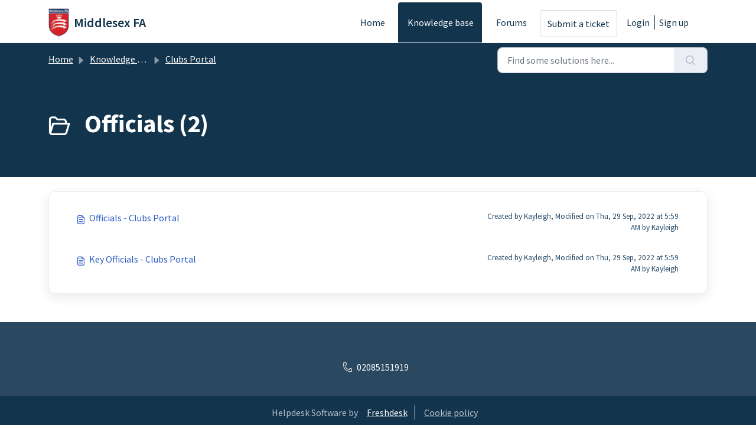

--- FILE ---
content_type: application/javascript
request_url: https://middlesexfa.freshdesk.com/assets/cdn/portal/scripts/bottom.js
body_size: 43397
content:
(window.webpackJsonp=window.webpackJsonp||[]).push([[40],{0:function(e,t,n){"use strict";function r(e,t){var n=Object.keys(e);if(Object.getOwnPropertySymbols){var r=Object.getOwnPropertySymbols(e);t&&(r=r.filter(function(t){return Object.getOwnPropertyDescriptor(e,t).enumerable})),n.push.apply(n,r)}return n}function i(e){for(var t=1;t<arguments.length;t++){var n=null!=arguments[t]?arguments[t]:{};t%2?r(Object(n),!0).forEach(function(t){f()(e,t,n[t])}):Object.getOwnPropertyDescriptors?Object.defineProperties(e,Object.getOwnPropertyDescriptors(n)):r(Object(n)).forEach(function(t){Object.defineProperty(e,t,Object.getOwnPropertyDescriptor(n,t))})}return e}function o(e){"loading"!==document.readyState?e():document.addEventListener("DOMContentLoaded",e)}function a(){var e,t=navigator,n=t.userAgent;return n.match(/chrome|chromium|crios/i)?e="chrome":n.match(/firefox|fxios/i)?e="firefox":n.match(/safari/i)?e="safari":n.match(/opr\//i)?e="opera":n.match(/edg/i)&&(e="edge"),e}function s(e){var t=arguments.length>1&&void 0!==arguments[1]?arguments[1]:"/support/",n=new URL(window.location.href).pathname,r=n.split(t)[0];return r?"".concat(r).concat(e):e}function l(e,t,n){var r=e.hasAttribute("disabled"),i=JSON.stringify(t)!==JSON.stringify(n);i?r&&e.removeAttribute("disabled"):!r&&e.setAttribute("disabled",!0)}n.d(t,"i",function(){return o}),n.d(t,"d",function(){return b}),n.d(t,"p",function(){return v}),n.d(t,"w",function(){return C}),n.d(t,"r",function(){return w}),n.d(t,"M",function(){return E}),n.d(t,"K",function(){return k}),n.d(t,"t",function(){return S}),n.d(t,"I",function(){return x}),n.d(t,"F",function(){return _}),n.d(t,"b",function(){return T}),n.d(t,"k",function(){return L}),n.d(t,"f",function(){return A}),n.d(t,"O",function(){return O}),n.d(t,"A",function(){return N}),n.d(t,"o",function(){return M}),n.d(t,"x",function(){return D}),n.d(t,"D",function(){return g}),n.d(t,"C",function(){return m}),n.d(t,"m",function(){return R}),n.d(t,"J",function(){return I}),n.d(t,"B",function(){return P}),n.d(t,"n",function(){return B}),n.d(t,"e",function(){return H}),n.d(t,"l",function(){return $}),n.d(t,"j",function(){return j}),n.d(t,"c",function(){return F}),n.d(t,"z",function(){return z}),n.d(t,"h",function(){return V}),n.d(t,"N",function(){return U}),n.d(t,"L",function(){return l}),n.d(t,"q",function(){return q}),n.d(t,"s",function(){return K}),n.d(t,"E",function(){return W}),n.d(t,"a",function(){return a}),n.d(t,"y",function(){return s}),n.d(t,"u",function(){return Z}),n.d(t,"g",function(){return G}),n.d(t,"H",function(){return X}),n.d(t,"v",function(){return Q}),n.d(t,"G",function(){return ee});var c=n(1),u=n.n(c),d=n(9),f=n.n(d),p=n(16),h=n(2),g=function(e){var t=document.createElement("div");return t.textContent=e,t.innerHTML.replace(/"/g,"&quot;")},m=function(e){try{return encodeURIComponent(e)}catch(t){return e}},v=function(){return window.localStorage.getItem("recentSearches")?JSON.parse(window.localStorage.getItem("recentSearches")):[]},b=function(){localStorage.setItem("recentSearches","")},y=function(){return window.store.currentLocale||window.store.defaultLocale},C=function(){var e=document.querySelector(".fw-recent-searches"),t=v();e.innerHTML=t.map(function(e){return'<li><a class="ps-32 line-clamp-2" href="/'.concat(y(),"/support/search?term=").concat(m(e),'">').concat(g(e),"</a></li>")}).join("")},w=function(e,t){return e&&e.classList.contains(t)},E=function(e){var t=[].concat(e);t.forEach(function(e){e&&e.classList.toggle("d-none")})},k=function(e){var t=arguments.length>1&&void 0!==arguments[1]?arguments[1]:"primary",n=[].concat(e);n.forEach(function(e){w(e,"btn-".concat(t))?e.classList.replace("btn-".concat(t),"btn-outline-".concat(t)):e.classList.replace("btn-outline-".concat(t),"btn-".concat(t))})},S=function(e){var t=[].concat(e);t.forEach(function(e){e&&!e.classList.contains("d-none")&&e.classList.add("d-none")})},x=function(e){var t=[].concat(e);t.forEach(function(e){e&&e.classList.contains("d-none")&&e.classList.remove("d-none")})},_=function(e,t){Object.keys(t).forEach(function(n){e.setAttribute(n,t[n])})},T=function(e){var t=document.createElement("input");_(t,{type:"hidden",name:"authenticity_token",value:window.csrfToken}),e.appendChild(t)},L=function(e,t){return fetch(e,i(i({},t),{},{headers:{"X-CSRF-Token":window.csrfToken}}))},A=function(e){var t=arguments.length>1&&void 0!==arguments[1]?arguments[1]:300,n=null;return function(){for(var r=arguments.length,i=new Array(r),o=0;r>o;o++)i[o]=arguments[o];clearTimeout(n),n=setTimeout(function(){e.apply(void 0,i)},t)}},O=function(e,t){e&&e.addEventListener("change",function(e){var t={};t[e.target.id]=e.target.value,Object(h.d)(e.target,Object(h.a)(e.target),t)}),t&&EventManager.on("click",t,function(){return e.dataset.formChanged=!1,Object(h.c)(e,Object(h.b)(e))?Promise.resolve():Promise.reject()})},N=function(e){[].concat(u()(e.querySelectorAll(".form-group .form-control")),u()(e.querySelectorAll(".form-group .form-check-input"))).forEach(function(e){w(e,"invalid")&&(e.classList.remove("invalid"),"checkbox"===e.type?(e.nextElementSibling.nextElementSibling.classList.remove("d-block"),e.nextElementSibling.nextElementSibling.classList.add("d-none")):(e.nextElementSibling.classList.remove("d-block"),e.nextElementSibling.classList.add("d-none")))})},M=function(e){return e.charCode?e.charCode:e.keyCode?e.keyCode:e.which?e.which:0},D=function(e){var t=M(e);return t>=48&&57>=t||t>=65&&90>=t||t>=96&&105>=t||8===t||32===t?!0:!1},I=function(e,t){return sessionStorage.setItem(e,JSON.stringify(t))},R=function(e){return sessionStorage.getItem(e)?JSON.parse(sessionStorage.getItem(e)):void 0},P=function(e){return sessionStorage.removeItem(e)},B=function(e){var t=["Bytes","KB","MB","GB","TB"];if(!e)return"0 Byte";var n=parseInt(Math.floor(Math.log(e)/Math.log(1024)));return"".concat(Math.round(e/Math.pow(1024,n),2)," ").concat(t[n])},H=function(e){return e.replace(/[A-Z]/g,function(e,t){return(0!==t?"-":"")+e.toLowerCase()})},$=function(e,t){for(var n=arguments.length>2&&void 0!==arguments[2]?arguments[2]:null;e&&e.tagName!==t.toUpperCase();){if(n&&e.tagName===n)return null;e=e.parentElement}return e},j={email:{presence:!0,email:!0}},F=50,z=function(){var e=arguments.length>0&&void 0!==arguments[0]?arguments[0]:[],t={},n=new URLSearchParams(document.location.search);return n.forEach(function(n,r){var i=decodeURIComponent(n);e.includes(r)||(r in t?t[r].push(i):t[r]=[i])}),t},V=function(e){return JSON.parse(JSON.stringify(e))},U=function(e){if(window.history.replaceState){var t="".concat(window.location.protocol,"//").concat(window.location.host).concat(window.location.pathname,"?").concat(e);window.history.replaceState({path:t},"",t)}},q=function(e){return"choicesInstance"in e},K=function(e){return"_flatpickr"in e},W=function(e){return e.offsetHeight+e.scrollTop>=e.scrollHeight},Y=function(e,t){var n=e.getAttribute("aria-describedby");n&&!t.getAttribute("aria-describedby")&&t.setAttribute("aria-describedby",n)},Z=function(e){var t={altInput:!0,altInputClass:"form-control alt-flatpickr-input",altFormat:"j M, Y",dateFormat:"Y-m-d",locale:window.I18n.t("portal_js_translations.flatpickr_translations"),onReady:function(e,t,n){n.altInput&&n.input&&Y(n.input,n.altInput)}};e.querySelectorAll('input[type="date"]').forEach(function(e){Object(p.a)(e,t)})},G=function(e){try{var t=e?String(e):"";return t.replace(/&lt;?/g,"<").replace(/&gt;?/g,">")}catch(n){return e}},X=function(e){var t,n,r,i,o,a,s;if(null!==e&&void 0!==e&&null!==(t=e.defaults)&&void 0!==t&&t.options){null!==(n=window)&&void 0!==n&&null!==(r=n.store)&&void 0!==r&&null!==(i=r.portalLaunchParty)&&void 0!==i&&i.enableStrictSearch&&(e.defaults.options.searchFields=["label"],e.defaults.options.fuseOptions={threshold:.1,ignoreLocation:!0,distance:1e3});var l=null===(o=window)||void 0===o?void 0:null===(a=o.store)||void 0===a?void 0:null===(s=a.portalLaunchParty)||void 0===s?void 0:s.homepageNavAccessibilityEnabled,c=document.getElementById("navbarContent");l&&c&&c.classList.add("home_nav_accessibility_lp")}},J=["notice","warning","error"],Q=function(){setTimeout(function(){J.forEach(function(e){var t=document.querySelector("#".concat(e,".alert"));t&&t.focus()})},500)},ee=function(e){var t=e.containerOuter.element,n=t.closest(".form-group");if(n){var r=n.querySelector("div.invalid-feedback"),i=r&&r.id;i&&!t.getAttribute("aria-describedby")&&t.setAttribute("aria-describedby",i)}}},166:function(e,t,n){!function(t,n){var r=n(t,t.document,Date);t.lazySizes=r,e.exports&&(e.exports=r)}("undefined"!=typeof window?window:{},function(e,t,n){"use strict";var r,i;if(function(){var t,n={lazyClass:"lazyload",loadedClass:"lazyloaded",loadingClass:"lazyloading",preloadClass:"lazypreload",errorClass:"lazyerror",autosizesClass:"lazyautosizes",fastLoadedClass:"ls-is-cached",iframeLoadMode:0,srcAttr:"data-src",srcsetAttr:"data-srcset",sizesAttr:"data-sizes",minSize:40,customMedia:{},init:!0,expFactor:1.5,hFac:.8,loadMode:2,loadHidden:!0,ricTimeout:0,throttleDelay:125};i=e.lazySizesConfig||e.lazysizesConfig||{};for(t in n)t in i||(i[t]=n[t])}(),!t||!t.getElementsByClassName)return{init:function(){},cfg:i,noSupport:!0};var o=t.documentElement,a=e.HTMLPictureElement,s="addEventListener",l="getAttribute",c=e[s].bind(e),u=e.setTimeout,d=e.requestAnimationFrame||u,f=e.requestIdleCallback,p=/^picture$/i,h=["load","error","lazyincluded","_lazyloaded"],g={},m=Array.prototype.forEach,v=function(e,t){return g[t]||(g[t]=new RegExp("(\\s|^)"+t+"(\\s|$)")),g[t].test(e[l]("class")||"")&&g[t]},b=function(e,t){v(e,t)||e.setAttribute("class",(e[l]("class")||"").trim()+" "+t)},y=function(e,t){var n;(n=v(e,t))&&e.setAttribute("class",(e[l]("class")||"").replace(n," "))},C=function(e,t,n){var r=n?s:"removeEventListener";n&&C(e,t),h.forEach(function(n){e[r](n,t)})},w=function(e,n,i,o,a){var s=t.createEvent("Event");return i||(i={}),i.instance=r,s.initEvent(n,!o,!a),s.detail=i,e.dispatchEvent(s),s},E=function(t,n){var r;!a&&(r=e.picturefill||i.pf)?(n&&n.src&&!t[l]("srcset")&&t.setAttribute("srcset",n.src),r({reevaluate:!0,elements:[t]})):n&&n.src&&(t.src=n.src)},k=function(e,t){return(getComputedStyle(e,null)||{})[t]},S=function(e,t,n){for(n=n||e.offsetWidth;n<i.minSize&&t&&!e._lazysizesWidth;)n=t.offsetWidth,t=t.parentNode;return n},x=function(){var e,n,r=[],i=[],o=r,a=function(){var t=o;for(o=r.length?i:r,e=!0,n=!1;t.length;)t.shift()();e=!1},s=function(r,i){e&&!i?r.apply(this,arguments):(o.push(r),n||(n=!0,(t.hidden?u:d)(a)))};return s._lsFlush=a,s}(),_=function(e,t){return t?function(){x(e)}:function(){var t=this,n=arguments;x(function(){e.apply(t,n)})}},T=function(e){var t,r=0,o=i.throttleDelay,a=i.ricTimeout,s=function(){t=!1,r=n.now(),e()},l=f&&a>49?function(){f(s,{timeout:a}),a!==i.ricTimeout&&(a=i.ricTimeout)}:_(function(){u(s)},!0);return function(e){var i;(e=e===!0)&&(a=33),t||(t=!0,i=o-(n.now()-r),0>i&&(i=0),e||9>i?l():u(l,i))}},L=function(e){var t,r,i=99,o=function(){t=null,e()},a=function(){var e=n.now()-r;i>e?u(a,i-e):(f||o)(o)};return function(){r=n.now(),t||(t=u(a,i))}},A=function(){var a,f,h,g,S,A,N,M,D,I,R,P,B=/^img$/i,H=/^iframe$/i,$="onscroll"in e&&!/(gle|ing)bot/.test(navigator.userAgent),j=0,F=0,z=0,V=-1,U=function(e){z--,(!e||0>z||!e.target)&&(z=0)},q=function(e){return null==P&&(P="hidden"==k(t.body,"visibility")),P||!("hidden"==k(e.parentNode,"visibility")&&"hidden"==k(e,"visibility"))},K=function(e,n){var r,i=e,a=q(e);for(M-=n,R+=n,D-=n,I+=n;a&&(i=i.offsetParent)&&i!=t.body&&i!=o;)a=(k(i,"opacity")||1)>0,a&&"visible"!=k(i,"overflow")&&(r=i.getBoundingClientRect(),a=I>r.left&&D<r.right&&R>r.top-1&&M<r.bottom+1);return a},W=function(){var e,n,s,c,u,d,p,h,m,v,b,y,C=r.elements;if((g=i.loadMode)&&8>z&&(e=C.length)){for(n=0,V++;e>n;n++)if(C[n]&&!C[n]._lazyRace)if(!$||r.prematureUnveil&&r.prematureUnveil(C[n]))te(C[n]);else if((h=C[n][l]("data-expand"))&&(d=1*h)||(d=F),v||(v=!i.expand||i.expand<1?o.clientHeight>500&&o.clientWidth>500?500:370:i.expand,r._defEx=v,b=v*i.expFactor,y=i.hFac,P=null,b>F&&1>z&&V>2&&g>2&&!t.hidden?(F=b,V=0):F=g>1&&V>1&&6>z?v:j),m!==d&&(A=innerWidth+d*y,N=innerHeight+d,p=-1*d,m=d),s=C[n].getBoundingClientRect(),(R=s.bottom)>=p&&(M=s.top)<=N&&(I=s.right)>=p*y&&(D=s.left)<=A&&(R||I||D||M)&&(i.loadHidden||q(C[n]))&&(f&&3>z&&!h&&(3>g||4>V)||K(C[n],d))){if(te(C[n]),u=!0,z>9)break}else!u&&f&&!c&&4>z&&4>V&&g>2&&(a[0]||i.preloadAfterLoad)&&(a[0]||!h&&(R||I||D||M||"auto"!=C[n][l](i.sizesAttr)))&&(c=a[0]||C[n]);c&&!u&&te(c)}},Y=T(W),Z=function(e){var t=e.target;return t._lazyCache?void delete t._lazyCache:(U(e),b(t,i.loadedClass),y(t,i.loadingClass),C(t,X),void w(t,"lazyloaded"))},G=_(Z),X=function(e){G({target:e.target})},J=function(e,t){var n=e.getAttribute("data-load-mode")||i.iframeLoadMode;0==n?e.contentWindow.location.replace(t):1==n&&(e.src=t)},Q=function(e){var t,n=e[l](i.srcsetAttr);(t=i.customMedia[e[l]("data-media")||e[l]("media")])&&e.setAttribute("media",t),n&&e.setAttribute("srcset",n)},ee=_(function(e,t,n,r,o){var a,s,c,d,f,g;(f=w(e,"lazybeforeunveil",t)).defaultPrevented||(r&&(n?b(e,i.autosizesClass):e.setAttribute("sizes",r)),s=e[l](i.srcsetAttr),a=e[l](i.srcAttr),o&&(c=e.parentNode,d=c&&p.test(c.nodeName||"")),g=t.firesLoad||"src"in e&&(s||a||d),f={target:e},b(e,i.loadingClass),g&&(clearTimeout(h),h=u(U,2500),C(e,X,!0)),d&&m.call(c.getElementsByTagName("source"),Q),s?e.setAttribute("srcset",s):a&&!d&&(H.test(e.nodeName)?J(e,a):e.src=a),o&&(s||d)&&E(e,{src:a})),e._lazyRace&&delete e._lazyRace,y(e,i.lazyClass),x(function(){var t=e.complete&&e.naturalWidth>1;(!g||t)&&(t&&b(e,i.fastLoadedClass),Z(f),e._lazyCache=!0,u(function(){"_lazyCache"in e&&delete e._lazyCache},9)),"lazy"==e.loading&&z--},!0)}),te=function(e){if(!e._lazyRace){var t,n=B.test(e.nodeName),r=n&&(e[l](i.sizesAttr)||e[l]("sizes")),o="auto"==r;(!o&&f||!n||!e[l]("src")&&!e.srcset||e.complete||v(e,i.errorClass)||!v(e,i.lazyClass))&&(t=w(e,"lazyunveilread").detail,o&&O.updateElem(e,!0,e.offsetWidth),e._lazyRace=!0,z++,ee(e,t,o,r,n))}},ne=L(function(){i.loadMode=3,Y()}),re=function(){3==i.loadMode&&(i.loadMode=2),ne()},ie=function(){if(!f){if(n.now()-S<999)return void u(ie,999);f=!0,i.loadMode=3,Y(),c("scroll",re,!0)}};return{_:function(){S=n.now(),r.elements=t.getElementsByClassName(i.lazyClass),a=t.getElementsByClassName(i.lazyClass+" "+i.preloadClass),c("scroll",Y,!0),c("resize",Y,!0),c("pageshow",function(e){if(e.persisted){var n=t.querySelectorAll("."+i.loadingClass);n.length&&n.forEach&&d(function(){n.forEach(function(e){e.complete&&te(e)})})}}),e.MutationObserver?new MutationObserver(Y).observe(o,{childList:!0,subtree:!0,attributes:!0}):(o[s]("DOMNodeInserted",Y,!0),o[s]("DOMAttrModified",Y,!0),setInterval(Y,999)),c("hashchange",Y,!0),["focus","mouseover","click","load","transitionend","animationend"].forEach(function(e){t[s](e,Y,!0)}),/d$|^c/.test(t.readyState)?ie():(c("load",ie),t[s]("DOMContentLoaded",Y),u(ie,2e4)),r.elements.length?(W(),x._lsFlush()):Y()},checkElems:Y,unveil:te,_aLSL:re}}(),O=function(){var e,n=_(function(e,t,n,r){var i,o,a;if(e._lazysizesWidth=r,r+="px",e.setAttribute("sizes",r),p.test(t.nodeName||""))for(i=t.getElementsByTagName("source"),o=0,a=i.length;a>o;o++)i[o].setAttribute("sizes",r);n.detail.dataAttr||E(e,n.detail)}),r=function(e,t,r){var i,o=e.parentNode;o&&(r=S(e,o,r),i=w(e,"lazybeforesizes",{width:r,dataAttr:!!t}),i.defaultPrevented||(r=i.detail.width,r&&r!==e._lazysizesWidth&&n(e,o,i,r)))},o=function(){var t,n=e.length;if(n)for(t=0;n>t;t++)r(e[t])},a=L(o);return{_:function(){e=t.getElementsByClassName(i.autosizesClass),c("resize",a)},checkElems:a,updateElem:r}}(),N=function(){!N.i&&t.getElementsByClassName&&(N.i=!0,O._(),A._())};return u(function(){i.init&&N()}),r={cfg:i,autoSizer:O,loader:A,init:N,uP:E,aC:b,rC:y,hC:v,fire:w,gW:S,rAF:x}})},183:function(e,t,n){var r,i;!function(o){r=[n(184)],i=function(e){return o(e)}.apply(t,r),!(void 0!==i&&(e.exports=i))}(function(e){"use strict";function t(e){void 0===e&&(e=window.navigator.userAgent),e=e.toLowerCase();var t=/(edge)\/([\w.]+)/.exec(e)||/(opr)[\/]([\w.]+)/.exec(e)||/(chrome)[ \/]([\w.]+)/.exec(e)||/(iemobile)[\/]([\w.]+)/.exec(e)||/(version)(applewebkit)[ \/]([\w.]+).*(safari)[ \/]([\w.]+)/.exec(e)||/(webkit)[ \/]([\w.]+).*(version)[ \/]([\w.]+).*(safari)[ \/]([\w.]+)/.exec(e)||/(webkit)[ \/]([\w.]+)/.exec(e)||/(opera)(?:.*version|)[ \/]([\w.]+)/.exec(e)||/(msie) ([\w.]+)/.exec(e)||e.indexOf("trident")>=0&&/(rv)(?::| )([\w.]+)/.exec(e)||e.indexOf("compatible")<0&&/(mozilla)(?:.*? rv:([\w.]+)|)/.exec(e)||[],n=/(ipad)/.exec(e)||/(ipod)/.exec(e)||/(windows phone)/.exec(e)||/(iphone)/.exec(e)||/(kindle)/.exec(e)||/(silk)/.exec(e)||/(android)/.exec(e)||/(win)/.exec(e)||/(mac)/.exec(e)||/(linux)/.exec(e)||/(cros)/.exec(e)||/(playbook)/.exec(e)||/(bb)/.exec(e)||/(blackberry)/.exec(e)||[],r={},i={browser:t[5]||t[3]||t[1]||"",version:t[2]||t[4]||"0",versionNumber:t[4]||t[2]||"0",platform:n[0]||""};if(i.browser&&(r[i.browser]=!0,r.version=i.version,r.versionNumber=parseInt(i.versionNumber,10)),i.platform&&(r[i.platform]=!0),(r.android||r.bb||r.blackberry||r.ipad||r.iphone||r.ipod||r.kindle||r.playbook||r.silk||r["windows phone"])&&(r.mobile=!0),(r.cros||r.mac||r.linux||r.win)&&(r.desktop=!0),(r.chrome||r.opr||r.safari)&&(r.webkit=!0),r.rv||r.iemobile){var o="msie";i.browser=o,r[o]=!0}if(r.edge){delete r.edge;var a="msedge";i.browser=a,r[a]=!0}if(r.safari&&r.blackberry){var s="blackberry";i.browser=s,r[s]=!0}if(r.safari&&r.playbook){var l="playbook";i.browser=l,r[l]=!0}if(r.bb){var c="blackberry";i.browser=c,r[c]=!0}if(r.opr){var u="opera";i.browser=u,r[u]=!0}if(r.safari&&r.android){var d="android";i.browser=d,r[d]=!0}if(r.safari&&r.kindle){var f="kindle";i.browser=f,r[f]=!0}if(r.safari&&r.silk){var p="silk";i.browser=p,r[p]=!0}return r.name=i.browser,r.platform=i.platform,r}return window.jQBrowser=t(window.navigator.userAgent),window.jQBrowser.uaMatch=t,e&&(e.browser=window.jQBrowser),window.jQBrowser})},184:function(e,t,n){var r=n(185),i=n(186),o=i;"undefined"==typeof o.jQuery&&(o.jQuery=r),e.exports=r},185:function(e,t,n){var r,i;!function(t,n){"use strict";"object"==typeof e.exports?e.exports=t.document?n(t,!0):function(e){if(!e.document)throw new Error("jQuery requires a window with a document");return n(e)}:n(t)}("undefined"!=typeof window?window:this,function(n,o){"use strict";function a(e,t,n){n=n||xe;var r,i,o=n.createElement("script");if(o.text=e,t)for(r in _e)i=t[r]||t.getAttribute&&t.getAttribute(r),i&&o.setAttribute(r,i);n.head.appendChild(o).parentNode.removeChild(o)}function s(e){return null==e?e+"":"object"==typeof e||"function"==typeof e?ve[be.call(e)]||"object":typeof e}function l(e){var t=!!e&&"length"in e&&e.length,n=s(e);return ke(e)||Se(e)?!1:"array"===n||0===t||"number"==typeof t&&t>0&&t-1 in e}function c(e,t){return e.nodeName&&e.nodeName.toLowerCase()===t.toLowerCase()}function u(e,t,n){return ke(t)?Le.grep(e,function(e,r){return!!t.call(e,r,e)!==n}):t.nodeType?Le.grep(e,function(e){return e===t!==n}):"string"!=typeof t?Le.grep(e,function(e){return me.call(t,e)>-1!==n}):Le.filter(t,e,n)}function d(e,t){for(;(e=e[t])&&1!==e.nodeType;);return e}function f(e){var t={};return Le.each(e.match($e)||[],function(e,n){t[n]=!0}),t}function p(e){return e}function h(e){throw e}function g(e,t,n,r){var i;try{e&&ke(i=e.promise)?i.call(e).done(t).fail(n):e&&ke(i=e.then)?i.call(e,t,n):t.apply(void 0,[e].slice(r))}catch(e){n.apply(void 0,[e])}}function m(){xe.removeEventListener("DOMContentLoaded",m),n.removeEventListener("load",m),Le.ready()}function v(e,t){return t.toUpperCase()}function b(e){return e.replace(Ve,"ms-").replace(Ue,v)}function y(){this.expando=Le.expando+y.uid++}function C(e){return"true"===e?!0:"false"===e?!1:"null"===e?null:e===+e+""?+e:Ye.test(e)?JSON.parse(e):e}function w(e,t,n){var r;if(void 0===n&&1===e.nodeType)if(r="data-"+t.replace(Ze,"-$&").toLowerCase(),n=e.getAttribute(r),"string"==typeof n){try{n=C(n)}catch(i){}We.set(e,t,n)}else n=void 0;return n}function E(e,t,n,r){var i,o,a=20,s=r?function(){return r.cur()}:function(){return Le.css(e,t,"")},l=s(),c=n&&n[3]||(Le.cssNumber[t]?"":"px"),u=e.nodeType&&(Le.cssNumber[t]||"px"!==c&&+l)&&Xe.exec(Le.css(e,t));if(u&&u[3]!==c){for(l/=2,c=c||u[3],u=+l||1;a--;)Le.style(e,t,u+c),(1-o)*(1-(o=s()/l||.5))<=0&&(a=0),u/=o;u=2*u,Le.style(e,t,u+c),n=n||[]}return n&&(u=+u||+l||0,i=n[1]?u+(n[1]+1)*n[2]:+n[2],r&&(r.unit=c,r.start=u,r.end=i)),i}function k(e){var t,n=e.ownerDocument,r=e.nodeName,i=rt[r];return i?i:(t=n.body.appendChild(n.createElement(r)),i=Le.css(t,"display"),t.parentNode.removeChild(t),"none"===i&&(i="block"),rt[r]=i,i)}function S(e,t){for(var n,r,i=[],o=0,a=e.length;a>o;o++)r=e[o],r.style&&(n=r.style.display,t?("none"===n&&(i[o]=Ke.get(r,"display")||null,i[o]||(r.style.display="")),""===r.style.display&&nt(r)&&(i[o]=k(r))):"none"!==n&&(i[o]="none",Ke.set(r,"display",n)));for(o=0;a>o;o++)null!=i[o]&&(e[o].style.display=i[o]);return e}function x(e,t){var n;return n="undefined"!=typeof e.getElementsByTagName?e.getElementsByTagName(t||"*"):"undefined"!=typeof e.querySelectorAll?e.querySelectorAll(t||"*"):[],void 0===t||t&&c(e,t)?Le.merge([e],n):n}function _(e,t){for(var n=0,r=e.length;r>n;n++)Ke.set(e[n],"globalEval",!t||Ke.get(t[n],"globalEval"))}function T(e,t,n,r,i){for(var o,a,l,c,u,d,f=t.createDocumentFragment(),p=[],h=0,g=e.length;g>h;h++)if(o=e[h],o||0===o)if("object"===s(o))Le.merge(p,o.nodeType?[o]:o);else if(lt.test(o)){for(a=a||f.appendChild(t.createElement("div")),l=(ot.exec(o)||["",""])[1].toLowerCase(),c=st[l]||st._default,a.innerHTML=c[1]+Le.htmlPrefilter(o)+c[2],d=c[0];d--;)a=a.lastChild;Le.merge(p,a.childNodes),a=f.firstChild,a.textContent=""}else p.push(t.createTextNode(o));for(f.textContent="",h=0;o=p[h++];)if(r&&Le.inArray(o,r)>-1)i&&i.push(o);else if(u=et(o),a=x(f.appendChild(o),"script"),u&&_(a),n)for(d=0;o=a[d++];)at.test(o.type||"")&&n.push(o);return f}function L(){return!0}function A(){return!1}function O(e,t){return e===N()==("focus"===t)}function N(){try{return xe.activeElement}catch(e){}}function M(e,t,n,r,i,o){var a,s;if("object"==typeof t){"string"!=typeof n&&(r=r||n,n=void 0);for(s in t)M(e,s,n,r,t[s],o);return e}if(null==r&&null==i?(i=n,r=n=void 0):null==i&&("string"==typeof n?(i=r,r=void 0):(i=r,r=n,n=void 0)),i===!1)i=A;else if(!i)return e;return 1===o&&(a=i,i=function(e){return Le().off(e),a.apply(this,arguments)},i.guid=a.guid||(a.guid=Le.guid++)),e.each(function(){Le.event.add(this,t,i,r,n)})}function D(e,t,n){return n?(Ke.set(e,t,!1),void Le.event.add(e,t,{namespace:!1,handler:function(e){var r,i,o=Ke.get(this,t);if(1&e.isTrigger&&this[t]){if(o.length)(Le.event.special[t]||{}).delegateType&&e.stopPropagation();else if(o=pe.call(arguments),Ke.set(this,t,o),r=n(this,t),this[t](),i=Ke.get(this,t),o!==i||r?Ke.set(this,t,!1):i={},o!==i)return e.stopImmediatePropagation(),e.preventDefault(),i&&i.value}else o.length&&(Ke.set(this,t,{value:Le.event.trigger(Le.extend(o[0],Le.Event.prototype),o.slice(1),this)}),e.stopImmediatePropagation())}})):void(void 0===Ke.get(e,t)&&Le.event.add(e,t,L))}function I(e,t){return c(e,"table")&&c(11!==t.nodeType?t:t.firstChild,"tr")?Le(e).children("tbody")[0]||e:e}function R(e){return e.type=(null!==e.getAttribute("type"))+"/"+e.type,e}function P(e){return"true/"===(e.type||"").slice(0,5)?e.type=e.type.slice(5):e.removeAttribute("type"),e}function B(e,t){var n,r,i,o,a,s,l;if(1===t.nodeType){if(Ke.hasData(e)&&(o=Ke.get(e),l=o.events)){Ke.remove(t,"handle events");for(i in l)for(n=0,r=l[i].length;r>n;n++)Le.event.add(t,i,l[i][n])}We.hasData(e)&&(a=We.access(e),s=Le.extend({},a),We.set(t,s))}}function H(e,t){var n=t.nodeName.toLowerCase();"input"===n&&it.test(e.type)?t.checked=e.checked:("input"===n||"textarea"===n)&&(t.defaultValue=e.defaultValue)}function $(e,t,n,r){t=he(t);var i,o,s,l,c,u,d=0,f=e.length,p=f-1,h=t[0],g=ke(h);if(g||f>1&&"string"==typeof h&&!Ee.checkClone&&dt.test(h))return e.each(function(i){var o=e.eq(i);g&&(t[0]=h.call(this,i,o.html())),$(o,t,n,r)});if(f&&(i=T(t,e[0].ownerDocument,!1,e,r),o=i.firstChild,1===i.childNodes.length&&(i=o),o||r)){for(s=Le.map(x(i,"script"),R),l=s.length;f>d;d++)c=i,d!==p&&(c=Le.clone(c,!0,!0),l&&Le.merge(s,x(c,"script"))),n.call(e[d],c,d);if(l)for(u=s[s.length-1].ownerDocument,Le.map(s,P),d=0;l>d;d++)c=s[d],at.test(c.type||"")&&!Ke.access(c,"globalEval")&&Le.contains(u,c)&&(c.src&&"module"!==(c.type||"").toLowerCase()?Le._evalUrl&&!c.noModule&&Le._evalUrl(c.src,{nonce:c.nonce||c.getAttribute("nonce")},u):a(c.textContent.replace(ft,""),c,u))}return e}function j(e,t,n){for(var r,i=t?Le.filter(t,e):e,o=0;null!=(r=i[o]);o++)n||1!==r.nodeType||Le.cleanData(x(r)),r.parentNode&&(n&&et(r)&&_(x(r,"script")),r.parentNode.removeChild(r));return e}function F(e,t,n){var r,i,o,a,s=e.style;return n=n||ht(e),n&&(a=n.getPropertyValue(t)||n[t],""!==a||et(e)||(a=Le.style(e,t)),!Ee.pixelBoxStyles()&&pt.test(a)&&mt.test(t)&&(r=s.width,i=s.minWidth,o=s.maxWidth,s.minWidth=s.maxWidth=s.width=a,a=n.width,s.width=r,s.minWidth=i,s.maxWidth=o)),void 0!==a?a+"":a}function z(e,t){return{get:function(){return e()?void delete this.get:(this.get=t).apply(this,arguments)}}}function V(e){for(var t=e[0].toUpperCase()+e.slice(1),n=vt.length;n--;)if(e=vt[n]+t,e in bt)return e}function U(e){var t=Le.cssProps[e]||yt[e];return t?t:e in bt?e:yt[e]=V(e)||e}function q(e,t,n){var r=Xe.exec(t);return r?Math.max(0,r[2]-(n||0))+(r[3]||"px"):t}function K(e,t,n,r,i,o){var a="width"===t?1:0,s=0,l=0;if(n===(r?"border":"content"))return 0;for(;4>a;a+=2)"margin"===n&&(l+=Le.css(e,n+Je[a],!0,i)),r?("content"===n&&(l-=Le.css(e,"padding"+Je[a],!0,i)),"margin"!==n&&(l-=Le.css(e,"border"+Je[a]+"Width",!0,i))):(l+=Le.css(e,"padding"+Je[a],!0,i),"padding"!==n?l+=Le.css(e,"border"+Je[a]+"Width",!0,i):s+=Le.css(e,"border"+Je[a]+"Width",!0,i));return!r&&o>=0&&(l+=Math.max(0,Math.ceil(e["offset"+t[0].toUpperCase()+t.slice(1)]-o-l-s-.5))||0),l}function W(e,t,n){var r=ht(e),i=!Ee.boxSizingReliable()||n,o=i&&"border-box"===Le.css(e,"boxSizing",!1,r),a=o,s=F(e,t,r),l="offset"+t[0].toUpperCase()+t.slice(1);if(pt.test(s)){if(!n)return s;s="auto"}return(!Ee.boxSizingReliable()&&o||!Ee.reliableTrDimensions()&&c(e,"tr")||"auto"===s||!parseFloat(s)&&"inline"===Le.css(e,"display",!1,r))&&e.getClientRects().length&&(o="border-box"===Le.css(e,"boxSizing",!1,r),a=l in e,a&&(s=e[l])),s=parseFloat(s)||0,s+K(e,t,n||(o?"border":"content"),a,r,s)+"px"}function Y(e,t,n,r,i){return new Y.prototype.init(e,t,n,r,i)}function Z(){xt&&(xe.hidden===!1&&n.requestAnimationFrame?n.requestAnimationFrame(Z):n.setTimeout(Z,Le.fx.interval),Le.fx.tick())}function G(){return n.setTimeout(function(){St=void 0}),St=Date.now()}function X(e,t){var n,r=0,i={height:e};for(t=t?1:0;4>r;r+=2-t)n=Je[r],i["margin"+n]=i["padding"+n]=e;return t&&(i.opacity=i.width=e),i}function J(e,t,n){for(var r,i=(te.tweeners[t]||[]).concat(te.tweeners["*"]),o=0,a=i.length;a>o;o++)if(r=i[o].call(n,t,e))return r}function Q(e,t,n){var r,i,o,a,s,l,c,u,d="width"in t||"height"in t,f=this,p={},h=e.style,g=e.nodeType&&nt(e),m=Ke.get(e,"fxshow");n.queue||(a=Le._queueHooks(e,"fx"),null==a.unqueued&&(a.unqueued=0,s=a.empty.fire,a.empty.fire=function(){a.unqueued||s()}),a.unqueued++,f.always(function(){f.always(function(){a.unqueued--,Le.queue(e,"fx").length||a.empty.fire()})}));for(r in t)if(i=t[r],_t.test(i)){if(delete t[r],o=o||"toggle"===i,i===(g?"hide":"show")){if("show"!==i||!m||void 0===m[r])continue;g=!0}p[r]=m&&m[r]||Le.style(e,r)}if(l=!Le.isEmptyObject(t),l||!Le.isEmptyObject(p)){d&&1===e.nodeType&&(n.overflow=[h.overflow,h.overflowX,h.overflowY],c=m&&m.display,null==c&&(c=Ke.get(e,"display")),u=Le.css(e,"display"),"none"===u&&(c?u=c:(S([e],!0),c=e.style.display||c,u=Le.css(e,"display"),S([e]))),("inline"===u||"inline-block"===u&&null!=c)&&"none"===Le.css(e,"float")&&(l||(f.done(function(){h.display=c}),null==c&&(u=h.display,c="none"===u?"":u)),h.display="inline-block")),n.overflow&&(h.overflow="hidden",f.always(function(){h.overflow=n.overflow[0],h.overflowX=n.overflow[1],h.overflowY=n.overflow[2]})),l=!1;for(r in p)l||(m?"hidden"in m&&(g=m.hidden):m=Ke.access(e,"fxshow",{display:c}),o&&(m.hidden=!g),g&&S([e],!0),f.done(function(){g||S([e]),Ke.remove(e,"fxshow");for(r in p)Le.style(e,r,p[r])})),l=J(g?m[r]:0,r,f),r in m||(m[r]=l.start,g&&(l.end=l.start,l.start=0))}}function ee(e,t){var n,r,i,o,a;for(n in e)if(r=b(n),i=t[r],o=e[n],Array.isArray(o)&&(i=o[1],o=e[n]=o[0]),n!==r&&(e[r]=o,delete e[n]),a=Le.cssHooks[r],a&&"expand"in a){o=a.expand(o),delete e[r];for(n in o)n in e||(e[n]=o[n],t[n]=i)}else t[r]=i}function te(e,t,n){var r,i,o=0,a=te.prefilters.length,s=Le.Deferred().always(function(){delete l.elem}),l=function(){if(i)return!1;for(var t=St||G(),n=Math.max(0,c.startTime+c.duration-t),r=n/c.duration||0,o=1-r,a=0,l=c.tweens.length;l>a;a++)c.tweens[a].run(o);return s.notifyWith(e,[c,o,n]),1>o&&l?n:(l||s.notifyWith(e,[c,1,0]),s.resolveWith(e,[c]),!1)},c=s.promise({elem:e,props:Le.extend({},t),opts:Le.extend(!0,{specialEasing:{},easing:Le.easing._default},n),originalProperties:t,originalOptions:n,startTime:St||G(),duration:n.duration,tweens:[],createTween:function(t,n){var r=Le.Tween(e,c.opts,t,n,c.opts.specialEasing[t]||c.opts.easing);return c.tweens.push(r),r},stop:function(t){var n=0,r=t?c.tweens.length:0;if(i)return this;for(i=!0;r>n;n++)c.tweens[n].run(1);return t?(s.notifyWith(e,[c,1,0]),s.resolveWith(e,[c,t])):s.rejectWith(e,[c,t]),this}}),u=c.props;for(ee(u,c.opts.specialEasing);a>o;o++)if(r=te.prefilters[o].call(c,e,u,c.opts))return ke(r.stop)&&(Le._queueHooks(c.elem,c.opts.queue).stop=r.stop.bind(r)),r;return Le.map(u,J,c),ke(c.opts.start)&&c.opts.start.call(e,c),c.progress(c.opts.progress).done(c.opts.done,c.opts.complete).fail(c.opts.fail).always(c.opts.always),Le.fx.timer(Le.extend(l,{elem:e,anim:c,queue:c.opts.queue})),c}function ne(e){var t=e.match($e)||[];return t.join(" ")}function re(e){return e.getAttribute&&e.getAttribute("class")||""}function ie(e){return Array.isArray(e)?e:"string"==typeof e?e.match($e)||[]:[]}function oe(e,t,n,r){var i;if(Array.isArray(t))Le.each(t,function(t,i){n||Ht.test(e)?r(e,i):oe(e+"["+("object"==typeof i&&null!=i?t:"")+"]",i,n,r)});else if(n||"object"!==s(t))r(e,t);else for(i in t)oe(e+"["+i+"]",t[i],n,r)}function ae(e){return function(t,n){"string"!=typeof t&&(n=t,t="*");var r,i=0,o=t.toLowerCase().match($e)||[];if(ke(n))for(;r=o[i++];)"+"===r[0]?(r=r.slice(1)||"*",(e[r]=e[r]||[]).unshift(n)):(e[r]=e[r]||[]).push(n)}}function se(e,t,n,r){function i(s){var l;return o[s]=!0,Le.each(e[s]||[],function(e,s){var c=s(t,n,r);return"string"!=typeof c||a||o[c]?a?!(l=c):void 0:(t.dataTypes.unshift(c),i(c),!1)}),l}var o={},a=e===Gt;return i(t.dataTypes[0])||!o["*"]&&i("*")}function le(e,t){var n,r,i=Le.ajaxSettings.flatOptions||{};for(n in t)void 0!==t[n]&&((i[n]?e:r||(r={}))[n]=t[n]);return r&&Le.extend(!0,e,r),e}function ce(e,t,n){for(var r,i,o,a,s=e.contents,l=e.dataTypes;"*"===l[0];)l.shift(),void 0===r&&(r=e.mimeType||t.getResponseHeader("Content-Type"));if(r)for(i in s)if(s[i]&&s[i].test(r)){l.unshift(i);break}if(l[0]in n)o=l[0];else{for(i in n){if(!l[0]||e.converters[i+" "+l[0]]){o=i;break}a||(a=i)}o=o||a}return o?(o!==l[0]&&l.unshift(o),n[o]):void 0}function ue(e,t,n,r){var i,o,a,s,l,c={},u=e.dataTypes.slice();if(u[1])for(a in e.converters)c[a.toLowerCase()]=e.converters[a];for(o=u.shift();o;)if(e.responseFields[o]&&(n[e.responseFields[o]]=t),!l&&r&&e.dataFilter&&(t=e.dataFilter(t,e.dataType)),l=o,o=u.shift())if("*"===o)o=l;else if("*"!==l&&l!==o){if(a=c[l+" "+o]||c["* "+o],!a)for(i in c)if(s=i.split(" "),s[1]===o&&(a=c[l+" "+s[0]]||c["* "+s[0]])){a===!0?a=c[i]:c[i]!==!0&&(o=s[0],u.unshift(s[1]));break}if(a!==!0)if(a&&e["throws"])t=a(t);else try{t=a(t)}catch(d){return{state:"parsererror",error:a?d:"No conversion from "+l+" to "+o}}}return{state:"success",data:t}}var de=[],fe=Object.getPrototypeOf,pe=de.slice,he=de.flat?function(e){return de.flat.call(e)}:function(e){return de.concat.apply([],e)},ge=de.push,me=de.indexOf,ve={},be=ve.toString,ye=ve.hasOwnProperty,Ce=ye.toString,we=Ce.call(Object),Ee={},ke=function(e){return"function"==typeof e&&"number"!=typeof e.nodeType&&"function"!=typeof e.item},Se=function(e){return null!=e&&e===e.window},xe=n.document,_e={type:!0,src:!0,nonce:!0,noModule:!0},Te="3.6.0",Le=function(e,t){return new Le.fn.init(e,t)};Le.fn=Le.prototype={jquery:Te,constructor:Le,length:0,toArray:function(){return pe.call(this)},get:function(e){return null==e?pe.call(this):0>e?this[e+this.length]:this[e]},pushStack:function(e){var t=Le.merge(this.constructor(),e);return t.prevObject=this,t},each:function(e){return Le.each(this,e)},map:function(e){return this.pushStack(Le.map(this,function(t,n){return e.call(t,n,t)}))},slice:function(){return this.pushStack(pe.apply(this,arguments))},first:function(){return this.eq(0)},last:function(){return this.eq(-1)},even:function(){return this.pushStack(Le.grep(this,function(e,t){
return(t+1)%2}))},odd:function(){return this.pushStack(Le.grep(this,function(e,t){return t%2}))},eq:function(e){var t=this.length,n=+e+(0>e?t:0);return this.pushStack(n>=0&&t>n?[this[n]]:[])},end:function(){return this.prevObject||this.constructor()},push:ge,sort:de.sort,splice:de.splice},Le.extend=Le.fn.extend=function(){var e,t,n,r,i,o,a=arguments[0]||{},s=1,l=arguments.length,c=!1;for("boolean"==typeof a&&(c=a,a=arguments[s]||{},s++),"object"==typeof a||ke(a)||(a={}),s===l&&(a=this,s--);l>s;s++)if(null!=(e=arguments[s]))for(t in e)r=e[t],"__proto__"!==t&&a!==r&&(c&&r&&(Le.isPlainObject(r)||(i=Array.isArray(r)))?(n=a[t],o=i&&!Array.isArray(n)?[]:i||Le.isPlainObject(n)?n:{},i=!1,a[t]=Le.extend(c,o,r)):void 0!==r&&(a[t]=r));return a},Le.extend({expando:"jQuery"+(Te+Math.random()).replace(/\D/g,""),isReady:!0,error:function(e){throw new Error(e)},noop:function(){},isPlainObject:function(e){var t,n;return e&&"[object Object]"===be.call(e)?(t=fe(e))?(n=ye.call(t,"constructor")&&t.constructor,"function"==typeof n&&Ce.call(n)===we):!0:!1},isEmptyObject:function(e){var t;for(t in e)return!1;return!0},globalEval:function(e,t,n){a(e,{nonce:t&&t.nonce},n)},each:function(e,t){var n,r=0;if(l(e))for(n=e.length;n>r&&t.call(e[r],r,e[r])!==!1;r++);else for(r in e)if(t.call(e[r],r,e[r])===!1)break;return e},makeArray:function(e,t){var n=t||[];return null!=e&&(l(Object(e))?Le.merge(n,"string"==typeof e?[e]:e):ge.call(n,e)),n},inArray:function(e,t,n){return null==t?-1:me.call(t,e,n)},merge:function(e,t){for(var n=+t.length,r=0,i=e.length;n>r;r++)e[i++]=t[r];return e.length=i,e},grep:function(e,t,n){for(var r,i=[],o=0,a=e.length,s=!n;a>o;o++)r=!t(e[o],o),r!==s&&i.push(e[o]);return i},map:function(e,t,n){var r,i,o=0,a=[];if(l(e))for(r=e.length;r>o;o++)i=t(e[o],o,n),null!=i&&a.push(i);else for(o in e)i=t(e[o],o,n),null!=i&&a.push(i);return he(a)},guid:1,support:Ee}),"function"==typeof Symbol&&(Le.fn[Symbol.iterator]=de[Symbol.iterator]),Le.each("Boolean Number String Function Array Date RegExp Object Error Symbol".split(" "),function(e,t){ve["[object "+t+"]"]=t.toLowerCase()});var Ae=function(e){function t(e,t,n,r){var i,o,a,s,l,c,u,f=t&&t.ownerDocument,h=t?t.nodeType:9;if(n=n||[],"string"!=typeof e||!e||1!==h&&9!==h&&11!==h)return n;if(!r&&(M(t),t=t||D,R)){if(11!==h&&(l=ye.exec(e)))if(i=l[1]){if(9===h){if(!(a=t.getElementById(i)))return n;if(a.id===i)return n.push(a),n}else if(f&&(a=f.getElementById(i))&&$(t,a)&&a.id===i)return n.push(a),n}else{if(l[2])return Q.apply(n,t.getElementsByTagName(e)),n;if((i=l[3])&&E.getElementsByClassName&&t.getElementsByClassName)return Q.apply(n,t.getElementsByClassName(i)),n}if(E.qsa&&!W[e+" "]&&(!P||!P.test(e))&&(1!==h||"object"!==t.nodeName.toLowerCase())){if(u=e,f=t,1===h&&(de.test(e)||ue.test(e))){for(f=Ce.test(e)&&d(t.parentNode)||t,f===t&&E.scope||((s=t.getAttribute("id"))?s=s.replace(ke,Se):t.setAttribute("id",s=j)),c=_(e),o=c.length;o--;)c[o]=(s?"#"+s:":scope")+" "+p(c[o]);u=c.join(",")}try{return Q.apply(n,f.querySelectorAll(u)),n}catch(g){W(e,!0)}finally{s===j&&t.removeAttribute("id")}}}return L(e.replace(le,"$1"),t,n,r)}function n(){function e(n,r){return t.push(n+" ")>k.cacheLength&&delete e[t.shift()],e[n+" "]=r}var t=[];return e}function r(e){return e[j]=!0,e}function i(e){var t=D.createElement("fieldset");try{return!!e(t)}catch(n){return!1}finally{t.parentNode&&t.parentNode.removeChild(t),t=null}}function o(e,t){for(var n=e.split("|"),r=n.length;r--;)k.attrHandle[n[r]]=t}function a(e,t){var n=t&&e,r=n&&1===e.nodeType&&1===t.nodeType&&e.sourceIndex-t.sourceIndex;if(r)return r;if(n)for(;n=n.nextSibling;)if(n===t)return-1;return e?1:-1}function s(e){return function(t){var n=t.nodeName.toLowerCase();return"input"===n&&t.type===e}}function l(e){return function(t){var n=t.nodeName.toLowerCase();return("input"===n||"button"===n)&&t.type===e}}function c(e){return function(t){return"form"in t?t.parentNode&&t.disabled===!1?"label"in t?"label"in t.parentNode?t.parentNode.disabled===e:t.disabled===e:t.isDisabled===e||t.isDisabled!==!e&&_e(t)===e:t.disabled===e:"label"in t?t.disabled===e:!1}}function u(e){return r(function(t){return t=+t,r(function(n,r){for(var i,o=e([],n.length,t),a=o.length;a--;)n[i=o[a]]&&(n[i]=!(r[i]=n[i]))})})}function d(e){return e&&"undefined"!=typeof e.getElementsByTagName&&e}function f(){}function p(e){for(var t=0,n=e.length,r="";n>t;t++)r+=e[t].value;return r}function h(e,t,n){var r=t.dir,i=t.next,o=i||r,a=n&&"parentNode"===o,s=V++;return t.first?function(t,n,i){for(;t=t[r];)if(1===t.nodeType||a)return e(t,n,i);return!1}:function(t,n,l){var c,u,d,f=[z,s];if(l){for(;t=t[r];)if((1===t.nodeType||a)&&e(t,n,l))return!0}else for(;t=t[r];)if(1===t.nodeType||a)if(d=t[j]||(t[j]={}),u=d[t.uniqueID]||(d[t.uniqueID]={}),i&&i===t.nodeName.toLowerCase())t=t[r]||t;else{if((c=u[o])&&c[0]===z&&c[1]===s)return f[2]=c[2];if(u[o]=f,f[2]=e(t,n,l))return!0}return!1}}function g(e){return e.length>1?function(t,n,r){for(var i=e.length;i--;)if(!e[i](t,n,r))return!1;return!0}:e[0]}function m(e,n,r){for(var i=0,o=n.length;o>i;i++)t(e,n[i],r);return r}function v(e,t,n,r,i){for(var o,a=[],s=0,l=e.length,c=null!=t;l>s;s++)(o=e[s])&&(!n||n(o,r,i))&&(a.push(o),c&&t.push(s));return a}function b(e,t,n,i,o,a){return i&&!i[j]&&(i=b(i)),o&&!o[j]&&(o=b(o,a)),r(function(r,a,s,l){var c,u,d,f=[],p=[],h=a.length,g=r||m(t||"*",s.nodeType?[s]:s,[]),b=!e||!r&&t?g:v(g,f,e,s,l),y=n?o||(r?e:h||i)?[]:a:b;if(n&&n(b,y,s,l),i)for(c=v(y,p),i(c,[],s,l),u=c.length;u--;)(d=c[u])&&(y[p[u]]=!(b[p[u]]=d));if(r){if(o||e){if(o){for(c=[],u=y.length;u--;)(d=y[u])&&c.push(b[u]=d);o(null,y=[],c,l)}for(u=y.length;u--;)(d=y[u])&&(c=o?te(r,d):f[u])>-1&&(r[c]=!(a[c]=d))}}else y=v(y===a?y.splice(h,y.length):y),o?o(null,a,y,l):Q.apply(a,y)})}function y(e){for(var t,n,r,i=e.length,o=k.relative[e[0].type],a=o||k.relative[" "],s=o?1:0,l=h(function(e){return e===t},a,!0),c=h(function(e){return te(t,e)>-1},a,!0),u=[function(e,n,r){var i=!o&&(r||n!==A)||((t=n).nodeType?l(e,n,r):c(e,n,r));return t=null,i}];i>s;s++)if(n=k.relative[e[s].type])u=[h(g(u),n)];else{if(n=k.filter[e[s].type].apply(null,e[s].matches),n[j]){for(r=++s;i>r&&!k.relative[e[r].type];r++);return b(s>1&&g(u),s>1&&p(e.slice(0,s-1).concat({value:" "===e[s-2].type?"*":""})).replace(le,"$1"),n,r>s&&y(e.slice(s,r)),i>r&&y(e=e.slice(r)),i>r&&p(e))}u.push(n)}return g(u)}function C(e,n){var i=n.length>0,o=e.length>0,a=function(r,a,s,l,c){var u,d,f,p=0,h="0",g=r&&[],m=[],b=A,y=r||o&&k.find.TAG("*",c),C=z+=null==b?1:Math.random()||.1,w=y.length;for(c&&(A=a==D||a||c);h!==w&&null!=(u=y[h]);h++){if(o&&u){for(d=0,a||u.ownerDocument==D||(M(u),s=!R);f=e[d++];)if(f(u,a||D,s)){l.push(u);break}c&&(z=C)}i&&((u=!f&&u)&&p--,r&&g.push(u))}if(p+=h,i&&h!==p){for(d=0;f=n[d++];)f(g,m,a,s);if(r){if(p>0)for(;h--;)g[h]||m[h]||(m[h]=X.call(l));m=v(m)}Q.apply(l,m),c&&!r&&m.length>0&&p+n.length>1&&t.uniqueSort(l)}return c&&(z=C,A=b),g};return i?r(a):a}var w,E,k,S,x,_,T,L,A,O,N,M,D,I,R,P,B,H,$,j="sizzle"+1*new Date,F=e.document,z=0,V=0,U=n(),q=n(),K=n(),W=n(),Y=function(e,t){return e===t&&(N=!0),0},Z={}.hasOwnProperty,G=[],X=G.pop,J=G.push,Q=G.push,ee=G.slice,te=function(e,t){for(var n=0,r=e.length;r>n;n++)if(e[n]===t)return n;return-1},ne="checked|selected|async|autofocus|autoplay|controls|defer|disabled|hidden|ismap|loop|multiple|open|readonly|required|scoped",re="[\\x20\\t\\r\\n\\f]",ie="(?:\\\\[\\da-fA-F]{1,6}"+re+"?|\\\\[^\\r\\n\\f]|[\\w-]|[^\x00-\\x7f])+",oe="\\["+re+"*("+ie+")(?:"+re+"*([*^$|!~]?=)"+re+"*(?:'((?:\\\\.|[^\\\\'])*)'|\"((?:\\\\.|[^\\\\\"])*)\"|("+ie+"))|)"+re+"*\\]",ae=":("+ie+")(?:\\((('((?:\\\\.|[^\\\\'])*)'|\"((?:\\\\.|[^\\\\\"])*)\")|((?:\\\\.|[^\\\\()[\\]]|"+oe+")*)|.*)\\)|)",se=new RegExp(re+"+","g"),le=new RegExp("^"+re+"+|((?:^|[^\\\\])(?:\\\\.)*)"+re+"+$","g"),ce=new RegExp("^"+re+"*,"+re+"*"),ue=new RegExp("^"+re+"*([>+~]|"+re+")"+re+"*"),de=new RegExp(re+"|>"),fe=new RegExp(ae),pe=new RegExp("^"+ie+"$"),he={ID:new RegExp("^#("+ie+")"),CLASS:new RegExp("^\\.("+ie+")"),TAG:new RegExp("^("+ie+"|[*])"),ATTR:new RegExp("^"+oe),PSEUDO:new RegExp("^"+ae),CHILD:new RegExp("^:(only|first|last|nth|nth-last)-(child|of-type)(?:\\("+re+"*(even|odd|(([+-]|)(\\d*)n|)"+re+"*(?:([+-]|)"+re+"*(\\d+)|))"+re+"*\\)|)","i"),bool:new RegExp("^(?:"+ne+")$","i"),needsContext:new RegExp("^"+re+"*[>+~]|:(even|odd|eq|gt|lt|nth|first|last)(?:\\("+re+"*((?:-\\d)?\\d*)"+re+"*\\)|)(?=[^-]|$)","i")},ge=/HTML$/i,me=/^(?:input|select|textarea|button)$/i,ve=/^h\d$/i,be=/^[^{]+\{\s*\[native \w/,ye=/^(?:#([\w-]+)|(\w+)|\.([\w-]+))$/,Ce=/[+~]/,we=new RegExp("\\\\[\\da-fA-F]{1,6}"+re+"?|\\\\([^\\r\\n\\f])","g"),Ee=function(e,t){var n="0x"+e.slice(1)-65536;return t?t:0>n?String.fromCharCode(n+65536):String.fromCharCode(n>>10|55296,1023&n|56320)},ke=/([\0-\x1f\x7f]|^-?\d)|^-$|[^\0-\x1f\x7f-\uFFFF\w-]/g,Se=function(e,t){return t?"\x00"===e?"\ufffd":e.slice(0,-1)+"\\"+e.charCodeAt(e.length-1).toString(16)+" ":"\\"+e},xe=function(){M()},_e=h(function(e){return e.disabled===!0&&"fieldset"===e.nodeName.toLowerCase()},{dir:"parentNode",next:"legend"});try{Q.apply(G=ee.call(F.childNodes),F.childNodes),G[F.childNodes.length].nodeType}catch(Te){Q={apply:G.length?function(e,t){J.apply(e,ee.call(t))}:function(e,t){for(var n=e.length,r=0;e[n++]=t[r++];);e.length=n-1}}}E=t.support={},x=t.isXML=function(e){var t=e&&e.namespaceURI,n=e&&(e.ownerDocument||e).documentElement;return!ge.test(t||n&&n.nodeName||"HTML")},M=t.setDocument=function(e){var t,n,r=e?e.ownerDocument||e:F;return r!=D&&9===r.nodeType&&r.documentElement?(D=r,I=D.documentElement,R=!x(D),F!=D&&(n=D.defaultView)&&n.top!==n&&(n.addEventListener?n.addEventListener("unload",xe,!1):n.attachEvent&&n.attachEvent("onunload",xe)),E.scope=i(function(e){return I.appendChild(e).appendChild(D.createElement("div")),"undefined"!=typeof e.querySelectorAll&&!e.querySelectorAll(":scope fieldset div").length}),E.attributes=i(function(e){return e.className="i",!e.getAttribute("className")}),E.getElementsByTagName=i(function(e){return e.appendChild(D.createComment("")),!e.getElementsByTagName("*").length}),E.getElementsByClassName=be.test(D.getElementsByClassName),E.getById=i(function(e){return I.appendChild(e).id=j,!D.getElementsByName||!D.getElementsByName(j).length}),E.getById?(k.filter.ID=function(e){var t=e.replace(we,Ee);return function(e){return e.getAttribute("id")===t}},k.find.ID=function(e,t){if("undefined"!=typeof t.getElementById&&R){var n=t.getElementById(e);return n?[n]:[]}}):(k.filter.ID=function(e){var t=e.replace(we,Ee);return function(e){var n="undefined"!=typeof e.getAttributeNode&&e.getAttributeNode("id");return n&&n.value===t}},k.find.ID=function(e,t){if("undefined"!=typeof t.getElementById&&R){var n,r,i,o=t.getElementById(e);if(o){if(n=o.getAttributeNode("id"),n&&n.value===e)return[o];for(i=t.getElementsByName(e),r=0;o=i[r++];)if(n=o.getAttributeNode("id"),n&&n.value===e)return[o]}return[]}}),k.find.TAG=E.getElementsByTagName?function(e,t){return"undefined"!=typeof t.getElementsByTagName?t.getElementsByTagName(e):E.qsa?t.querySelectorAll(e):void 0}:function(e,t){var n,r=[],i=0,o=t.getElementsByTagName(e);if("*"===e){for(;n=o[i++];)1===n.nodeType&&r.push(n);return r}return o},k.find.CLASS=E.getElementsByClassName&&function(e,t){return"undefined"!=typeof t.getElementsByClassName&&R?t.getElementsByClassName(e):void 0},B=[],P=[],(E.qsa=be.test(D.querySelectorAll))&&(i(function(e){var t;I.appendChild(e).innerHTML="<a id='"+j+"'></a><select id='"+j+"-\r\\' msallowcapture=''><option selected=''></option></select>",e.querySelectorAll("[msallowcapture^='']").length&&P.push("[*^$]="+re+"*(?:''|\"\")"),e.querySelectorAll("[selected]").length||P.push("\\["+re+"*(?:value|"+ne+")"),e.querySelectorAll("[id~="+j+"-]").length||P.push("~="),t=D.createElement("input"),t.setAttribute("name",""),e.appendChild(t),e.querySelectorAll("[name='']").length||P.push("\\["+re+"*name"+re+"*="+re+"*(?:''|\"\")"),e.querySelectorAll(":checked").length||P.push(":checked"),e.querySelectorAll("a#"+j+"+*").length||P.push(".#.+[+~]"),e.querySelectorAll("\\\f"),P.push("[\\r\\n\\f]")}),i(function(e){e.innerHTML="<a href='' disabled='disabled'></a><select disabled='disabled'><option/></select>";var t=D.createElement("input");t.setAttribute("type","hidden"),e.appendChild(t).setAttribute("name","D"),e.querySelectorAll("[name=d]").length&&P.push("name"+re+"*[*^$|!~]?="),2!==e.querySelectorAll(":enabled").length&&P.push(":enabled",":disabled"),I.appendChild(e).disabled=!0,2!==e.querySelectorAll(":disabled").length&&P.push(":enabled",":disabled"),e.querySelectorAll("*,:x"),P.push(",.*:")})),(E.matchesSelector=be.test(H=I.matches||I.webkitMatchesSelector||I.mozMatchesSelector||I.oMatchesSelector||I.msMatchesSelector))&&i(function(e){E.disconnectedMatch=H.call(e,"*"),H.call(e,"[s!='']:x"),B.push("!=",ae)}),P=P.length&&new RegExp(P.join("|")),B=B.length&&new RegExp(B.join("|")),t=be.test(I.compareDocumentPosition),$=t||be.test(I.contains)?function(e,t){var n=9===e.nodeType?e.documentElement:e,r=t&&t.parentNode;return e===r||!(!r||1!==r.nodeType||!(n.contains?n.contains(r):e.compareDocumentPosition&&16&e.compareDocumentPosition(r)))}:function(e,t){if(t)for(;t=t.parentNode;)if(t===e)return!0;return!1},Y=t?function(e,t){if(e===t)return N=!0,0;var n=!e.compareDocumentPosition-!t.compareDocumentPosition;return n?n:(n=(e.ownerDocument||e)==(t.ownerDocument||t)?e.compareDocumentPosition(t):1,1&n||!E.sortDetached&&t.compareDocumentPosition(e)===n?e==D||e.ownerDocument==F&&$(F,e)?-1:t==D||t.ownerDocument==F&&$(F,t)?1:O?te(O,e)-te(O,t):0:4&n?-1:1)}:function(e,t){if(e===t)return N=!0,0;var n,r=0,i=e.parentNode,o=t.parentNode,s=[e],l=[t];if(!i||!o)return e==D?-1:t==D?1:i?-1:o?1:O?te(O,e)-te(O,t):0;if(i===o)return a(e,t);for(n=e;n=n.parentNode;)s.unshift(n);for(n=t;n=n.parentNode;)l.unshift(n);for(;s[r]===l[r];)r++;return r?a(s[r],l[r]):s[r]==F?-1:l[r]==F?1:0},D):D},t.matches=function(e,n){return t(e,null,null,n)},t.matchesSelector=function(e,n){if(M(e),E.matchesSelector&&R&&!W[n+" "]&&(!B||!B.test(n))&&(!P||!P.test(n)))try{var r=H.call(e,n);if(r||E.disconnectedMatch||e.document&&11!==e.document.nodeType)return r}catch(i){W(n,!0)}return t(n,D,null,[e]).length>0},t.contains=function(e,t){return(e.ownerDocument||e)!=D&&M(e),$(e,t)},t.attr=function(e,t){(e.ownerDocument||e)!=D&&M(e);var n=k.attrHandle[t.toLowerCase()],r=n&&Z.call(k.attrHandle,t.toLowerCase())?n(e,t,!R):void 0;return void 0!==r?r:E.attributes||!R?e.getAttribute(t):(r=e.getAttributeNode(t))&&r.specified?r.value:null},t.escape=function(e){return(e+"").replace(ke,Se)},t.error=function(e){throw new Error("Syntax error, unrecognized expression: "+e)},t.uniqueSort=function(e){var t,n=[],r=0,i=0;if(N=!E.detectDuplicates,O=!E.sortStable&&e.slice(0),e.sort(Y),N){for(;t=e[i++];)t===e[i]&&(r=n.push(i));for(;r--;)e.splice(n[r],1)}return O=null,e},S=t.getText=function(e){var t,n="",r=0,i=e.nodeType;if(i){if(1===i||9===i||11===i){if("string"==typeof e.textContent)return e.textContent;for(e=e.firstChild;e;e=e.nextSibling)n+=S(e)}else if(3===i||4===i)return e.nodeValue}else for(;t=e[r++];)n+=S(t);return n},k=t.selectors={cacheLength:50,createPseudo:r,match:he,attrHandle:{},find:{},relative:{">":{dir:"parentNode",first:!0}," ":{dir:"parentNode"},"+":{dir:"previousSibling",first:!0},"~":{dir:"previousSibling"}},preFilter:{ATTR:function(e){return e[1]=e[1].replace(we,Ee),e[3]=(e[3]||e[4]||e[5]||"").replace(we,Ee),"~="===e[2]&&(e[3]=" "+e[3]+" "),e.slice(0,4)},CHILD:function(e){return e[1]=e[1].toLowerCase(),"nth"===e[1].slice(0,3)?(e[3]||t.error(e[0]),e[4]=+(e[4]?e[5]+(e[6]||1):2*("even"===e[3]||"odd"===e[3])),e[5]=+(e[7]+e[8]||"odd"===e[3])):e[3]&&t.error(e[0]),e},PSEUDO:function(e){var t,n=!e[6]&&e[2];return he.CHILD.test(e[0])?null:(e[3]?e[2]=e[4]||e[5]||"":n&&fe.test(n)&&(t=_(n,!0))&&(t=n.indexOf(")",n.length-t)-n.length)&&(e[0]=e[0].slice(0,t),e[2]=n.slice(0,t)),e.slice(0,3))}},filter:{TAG:function(e){var t=e.replace(we,Ee).toLowerCase();return"*"===e?function(){return!0}:function(e){return e.nodeName&&e.nodeName.toLowerCase()===t}},CLASS:function(e){var t=U[e+" "];return t||(t=new RegExp("(^|"+re+")"+e+"("+re+"|$)"))&&U(e,function(e){return t.test("string"==typeof e.className&&e.className||"undefined"!=typeof e.getAttribute&&e.getAttribute("class")||"")})},ATTR:function(e,n,r){return function(i){var o=t.attr(i,e);return null==o?"!="===n:n?(o+="","="===n?o===r:"!="===n?o!==r:"^="===n?r&&0===o.indexOf(r):"*="===n?r&&o.indexOf(r)>-1:"$="===n?r&&o.slice(-r.length)===r:"~="===n?(" "+o.replace(se," ")+" ").indexOf(r)>-1:"|="===n?o===r||o.slice(0,r.length+1)===r+"-":!1):!0}},CHILD:function(e,t,n,r,i){var o="nth"!==e.slice(0,3),a="last"!==e.slice(-4),s="of-type"===t;return 1===r&&0===i?function(e){return!!e.parentNode}:function(t,n,l){var c,u,d,f,p,h,g=o!==a?"nextSibling":"previousSibling",m=t.parentNode,v=s&&t.nodeName.toLowerCase(),b=!l&&!s,y=!1;if(m){if(o){for(;g;){for(f=t;f=f[g];)if(s?f.nodeName.toLowerCase()===v:1===f.nodeType)return!1;h=g="only"===e&&!h&&"nextSibling"}return!0}if(h=[a?m.firstChild:m.lastChild],a&&b){for(f=m,d=f[j]||(f[j]={}),u=d[f.uniqueID]||(d[f.uniqueID]={}),c=u[e]||[],p=c[0]===z&&c[1],y=p&&c[2],f=p&&m.childNodes[p];f=++p&&f&&f[g]||(y=p=0)||h.pop();)if(1===f.nodeType&&++y&&f===t){u[e]=[z,p,y];break}}else if(b&&(f=t,d=f[j]||(f[j]={}),u=d[f.uniqueID]||(d[f.uniqueID]={}),c=u[e]||[],p=c[0]===z&&c[1],y=p),y===!1)for(;(f=++p&&f&&f[g]||(y=p=0)||h.pop())&&((s?f.nodeName.toLowerCase()!==v:1!==f.nodeType)||!++y||(b&&(d=f[j]||(f[j]={}),u=d[f.uniqueID]||(d[f.uniqueID]={}),u[e]=[z,y]),f!==t)););return y-=i,y===r||y%r===0&&y/r>=0}}},PSEUDO:function(e,n){var i,o=k.pseudos[e]||k.setFilters[e.toLowerCase()]||t.error("unsupported pseudo: "+e);return o[j]?o(n):o.length>1?(i=[e,e,"",n],k.setFilters.hasOwnProperty(e.toLowerCase())?r(function(e,t){for(var r,i=o(e,n),a=i.length;a--;)r=te(e,i[a]),e[r]=!(t[r]=i[a])}):function(e){return o(e,0,i)}):o}},pseudos:{not:r(function(e){var t=[],n=[],i=T(e.replace(le,"$1"));return i[j]?r(function(e,t,n,r){for(var o,a=i(e,null,r,[]),s=e.length;s--;)(o=a[s])&&(e[s]=!(t[s]=o))}):function(e,r,o){return t[0]=e,i(t,null,o,n),t[0]=null,!n.pop()}}),has:r(function(e){return function(n){return t(e,n).length>0}}),contains:r(function(e){return e=e.replace(we,Ee),function(t){return(t.textContent||S(t)).indexOf(e)>-1}}),lang:r(function(e){return pe.test(e||"")||t.error("unsupported lang: "+e),e=e.replace(we,Ee).toLowerCase(),function(t){var n;do if(n=R?t.lang:t.getAttribute("xml:lang")||t.getAttribute("lang"))return n=n.toLowerCase(),n===e||0===n.indexOf(e+"-");while((t=t.parentNode)&&1===t.nodeType);return!1}}),target:function(t){var n=e.location&&e.location.hash;return n&&n.slice(1)===t.id},root:function(e){return e===I},focus:function(e){return e===D.activeElement&&(!D.hasFocus||D.hasFocus())&&!!(e.type||e.href||~e.tabIndex)},enabled:c(!1),disabled:c(!0),checked:function(e){var t=e.nodeName.toLowerCase();return"input"===t&&!!e.checked||"option"===t&&!!e.selected},selected:function(e){return e.parentNode&&e.parentNode.selectedIndex,e.selected===!0},empty:function(e){for(e=e.firstChild;e;e=e.nextSibling)if(e.nodeType<6)return!1;return!0},parent:function(e){return!k.pseudos.empty(e)},header:function(e){return ve.test(e.nodeName)},input:function(e){return me.test(e.nodeName)},button:function(e){var t=e.nodeName.toLowerCase();return"input"===t&&"button"===e.type||"button"===t},text:function(e){var t;return"input"===e.nodeName.toLowerCase()&&"text"===e.type&&(null==(t=e.getAttribute("type"))||"text"===t.toLowerCase())},first:u(function(){return[0]}),last:u(function(e,t){return[t-1]}),eq:u(function(e,t,n){return[0>n?n+t:n]}),even:u(function(e,t){for(var n=0;t>n;n+=2)e.push(n);return e}),odd:u(function(e,t){for(var n=1;t>n;n+=2)e.push(n);return e}),lt:u(function(e,t,n){for(var r=0>n?n+t:n>t?t:n;--r>=0;)e.push(r);return e}),gt:u(function(e,t,n){for(var r=0>n?n+t:n;++r<t;)e.push(r);return e})}},k.pseudos.nth=k.pseudos.eq;for(w in{radio:!0,checkbox:!0,file:!0,password:!0,image:!0})k.pseudos[w]=s(w);for(w in{submit:!0,reset:!0})k.pseudos[w]=l(w);return f.prototype=k.filters=k.pseudos,k.setFilters=new f,_=t.tokenize=function(e,n){var r,i,o,a,s,l,c,u=q[e+" "];if(u)return n?0:u.slice(0);for(s=e,l=[],c=k.preFilter;s;){(!r||(i=ce.exec(s)))&&(i&&(s=s.slice(i[0].length)||s),l.push(o=[])),r=!1,(i=ue.exec(s))&&(r=i.shift(),o.push({value:r,type:i[0].replace(le," ")}),s=s.slice(r.length));for(a in k.filter)!(i=he[a].exec(s))||c[a]&&!(i=c[a](i))||(r=i.shift(),o.push({value:r,type:a,matches:i}),s=s.slice(r.length));if(!r)break}return n?s.length:s?t.error(e):q(e,l).slice(0)},T=t.compile=function(e,t){var n,r=[],i=[],o=K[e+" "];if(!o){for(t||(t=_(e)),n=t.length;n--;)o=y(t[n]),o[j]?r.push(o):i.push(o);o=K(e,C(i,r)),o.selector=e}return o},L=t.select=function(e,t,n,r){var i,o,a,s,l,c="function"==typeof e&&e,u=!r&&_(e=c.selector||e);if(n=n||[],1===u.length){if(o=u[0]=u[0].slice(0),o.length>2&&"ID"===(a=o[0]).type&&9===t.nodeType&&R&&k.relative[o[1].type]){if(t=(k.find.ID(a.matches[0].replace(we,Ee),t)||[])[0],!t)return n;c&&(t=t.parentNode),e=e.slice(o.shift().value.length)}for(i=he.needsContext.test(e)?0:o.length;i--&&(a=o[i],!k.relative[s=a.type]);)if((l=k.find[s])&&(r=l(a.matches[0].replace(we,Ee),Ce.test(o[0].type)&&d(t.parentNode)||t))){if(o.splice(i,1),e=r.length&&p(o),!e)return Q.apply(n,r),n;break}}return(c||T(e,u))(r,t,!R,n,!t||Ce.test(e)&&d(t.parentNode)||t),n},E.sortStable=j.split("").sort(Y).join("")===j,E.detectDuplicates=!!N,M(),E.sortDetached=i(function(e){return 1&e.compareDocumentPosition(D.createElement("fieldset"))}),i(function(e){return e.innerHTML="<a href='#'></a>","#"===e.firstChild.getAttribute("href")})||o("type|href|height|width",function(e,t,n){return n?void 0:e.getAttribute(t,"type"===t.toLowerCase()?1:2)}),E.attributes&&i(function(e){return e.innerHTML="<input/>",e.firstChild.setAttribute("value",""),""===e.firstChild.getAttribute("value")})||o("value",function(e,t,n){return n||"input"!==e.nodeName.toLowerCase()?void 0:e.defaultValue}),i(function(e){return null==e.getAttribute("disabled")})||o(ne,function(e,t,n){var r;return n?void 0:e[t]===!0?t.toLowerCase():(r=e.getAttributeNode(t))&&r.specified?r.value:null}),t}(n);Le.find=Ae,Le.expr=Ae.selectors,Le.expr[":"]=Le.expr.pseudos,Le.uniqueSort=Le.unique=Ae.uniqueSort,Le.text=Ae.getText,Le.isXMLDoc=Ae.isXML,Le.contains=Ae.contains,Le.escapeSelector=Ae.escape;var Oe=function(e,t,n){for(var r=[],i=void 0!==n;(e=e[t])&&9!==e.nodeType;)if(1===e.nodeType){if(i&&Le(e).is(n))break;r.push(e)}return r},Ne=function(e,t){for(var n=[];e;e=e.nextSibling)1===e.nodeType&&e!==t&&n.push(e);return n},Me=Le.expr.match.needsContext,De=/^<([a-z][^\/\0>:\x20\t\r\n\f]*)[\x20\t\r\n\f]*\/?>(?:<\/\1>|)$/i;Le.filter=function(e,t,n){var r=t[0];return n&&(e=":not("+e+")"),1===t.length&&1===r.nodeType?Le.find.matchesSelector(r,e)?[r]:[]:Le.find.matches(e,Le.grep(t,function(e){return 1===e.nodeType}))},Le.fn.extend({find:function(e){var t,n,r=this.length,i=this;if("string"!=typeof e)return this.pushStack(Le(e).filter(function(){for(t=0;r>t;t++)if(Le.contains(i[t],this))return!0}));for(n=this.pushStack([]),t=0;r>t;t++)Le.find(e,i[t],n);return r>1?Le.uniqueSort(n):n},filter:function(e){return this.pushStack(u(this,e||[],!1))},not:function(e){return this.pushStack(u(this,e||[],!0))},is:function(e){return!!u(this,"string"==typeof e&&Me.test(e)?Le(e):e||[],!1).length}});var Ie,Re=/^(?:\s*(<[\w\W]+>)[^>]*|#([\w-]+))$/,Pe=Le.fn.init=function(e,t,n){var r,i;if(!e)return this;if(n=n||Ie,"string"==typeof e){if(r="<"===e[0]&&">"===e[e.length-1]&&e.length>=3?[null,e,null]:Re.exec(e),!r||!r[1]&&t)return!t||t.jquery?(t||n).find(e):this.constructor(t).find(e);if(r[1]){if(t=t instanceof Le?t[0]:t,Le.merge(this,Le.parseHTML(r[1],t&&t.nodeType?t.ownerDocument||t:xe,!0)),De.test(r[1])&&Le.isPlainObject(t))for(r in t)ke(this[r])?this[r](t[r]):this.attr(r,t[r]);return this}return i=xe.getElementById(r[2]),i&&(this[0]=i,this.length=1),this}return e.nodeType?(this[0]=e,this.length=1,this):ke(e)?void 0!==n.ready?n.ready(e):e(Le):Le.makeArray(e,this)};Pe.prototype=Le.fn,Ie=Le(xe);var Be=/^(?:parents|prev(?:Until|All))/,He={children:!0,contents:!0,next:!0,prev:!0};Le.fn.extend({has:function(e){var t=Le(e,this),n=t.length;return this.filter(function(){for(var e=0;n>e;e++)if(Le.contains(this,t[e]))return!0})},closest:function(e,t){var n,r=0,i=this.length,o=[],a="string"!=typeof e&&Le(e);if(!Me.test(e))for(;i>r;r++)for(n=this[r];n&&n!==t;n=n.parentNode)if(n.nodeType<11&&(a?a.index(n)>-1:1===n.nodeType&&Le.find.matchesSelector(n,e))){o.push(n);break}return this.pushStack(o.length>1?Le.uniqueSort(o):o)},index:function(e){return e?"string"==typeof e?me.call(Le(e),this[0]):me.call(this,e.jquery?e[0]:e):this[0]&&this[0].parentNode?this.first().prevAll().length:-1},add:function(e,t){return this.pushStack(Le.uniqueSort(Le.merge(this.get(),Le(e,t))))},addBack:function(e){return this.add(null==e?this.prevObject:this.prevObject.filter(e))}}),Le.each({parent:function(e){var t=e.parentNode;return t&&11!==t.nodeType?t:null},parents:function(e){return Oe(e,"parentNode")},parentsUntil:function(e,t,n){return Oe(e,"parentNode",n)},next:function(e){return d(e,"nextSibling")},prev:function(e){return d(e,"previousSibling")},nextAll:function(e){return Oe(e,"nextSibling")},prevAll:function(e){return Oe(e,"previousSibling")},nextUntil:function(e,t,n){return Oe(e,"nextSibling",n)},prevUntil:function(e,t,n){return Oe(e,"previousSibling",n)},siblings:function(e){return Ne((e.parentNode||{}).firstChild,e)},children:function(e){return Ne(e.firstChild)},contents:function(e){return null!=e.contentDocument&&fe(e.contentDocument)?e.contentDocument:(c(e,"template")&&(e=e.content||e),Le.merge([],e.childNodes))}},function(e,t){Le.fn[e]=function(n,r){var i=Le.map(this,t,n);return"Until"!==e.slice(-5)&&(r=n),r&&"string"==typeof r&&(i=Le.filter(r,i)),this.length>1&&(He[e]||Le.uniqueSort(i),Be.test(e)&&i.reverse()),this.pushStack(i)}});var $e=/[^\x20\t\r\n\f]+/g;Le.Callbacks=function(e){e="string"==typeof e?f(e):Le.extend({},e);var t,n,r,i,o=[],a=[],l=-1,c=function(){for(i=i||e.once,r=t=!0;a.length;l=-1)for(n=a.shift();++l<o.length;)o[l].apply(n[0],n[1])===!1&&e.stopOnFalse&&(l=o.length,n=!1);e.memory||(n=!1),t=!1,i&&(o=n?[]:"")},u={add:function(){return o&&(n&&!t&&(l=o.length-1,a.push(n)),function r(t){Le.each(t,function(t,n){ke(n)?e.unique&&u.has(n)||o.push(n):n&&n.length&&"string"!==s(n)&&r(n)})}(arguments),n&&!t&&c()),this},remove:function(){return Le.each(arguments,function(e,t){for(var n;(n=Le.inArray(t,o,n))>-1;)o.splice(n,1),l>=n&&l--}),this},has:function(e){return e?Le.inArray(e,o)>-1:o.length>0},empty:function(){return o&&(o=[]),this},disable:function(){return i=a=[],o=n="",this},disabled:function(){return!o},lock:function(){return i=a=[],n||t||(o=n=""),this},locked:function(){return!!i},fireWith:function(e,n){return i||(n=n||[],n=[e,n.slice?n.slice():n],a.push(n),t||c()),this},fire:function(){return u.fireWith(this,arguments),this},fired:function(){return!!r}};return u},Le.extend({Deferred:function(e){var t=[["notify","progress",Le.Callbacks("memory"),Le.Callbacks("memory"),2],["resolve","done",Le.Callbacks("once memory"),Le.Callbacks("once memory"),0,"resolved"],["reject","fail",Le.Callbacks("once memory"),Le.Callbacks("once memory"),1,"rejected"]],r="pending",i={state:function(){return r},always:function(){return o.done(arguments).fail(arguments),this},"catch":function(e){return i.then(null,e)},pipe:function(){var e=arguments;return Le.Deferred(function(n){Le.each(t,function(t,r){var i=ke(e[r[4]])&&e[r[4]];o[r[1]](function(){var e=i&&i.apply(this,arguments);e&&ke(e.promise)?e.promise().progress(n.notify).done(n.resolve).fail(n.reject):n[r[0]+"With"](this,i?[e]:arguments)})}),e=null}).promise()},then:function(e,r,i){function o(e,t,r,i){return function(){var s=this,l=arguments,c=function(){var n,c;if(!(a>e)){if(n=r.apply(s,l),n===t.promise())throw new TypeError("Thenable self-resolution");c=n&&("object"==typeof n||"function"==typeof n)&&n.then,ke(c)?i?c.call(n,o(a,t,p,i),o(a,t,h,i)):(a++,c.call(n,o(a,t,p,i),o(a,t,h,i),o(a,t,p,t.notifyWith))):(r!==p&&(s=void 0,l=[n]),(i||t.resolveWith)(s,l))}},u=i?c:function(){try{c()}catch(n){Le.Deferred.exceptionHook&&Le.Deferred.exceptionHook(n,u.stackTrace),e+1>=a&&(r!==h&&(s=void 0,l=[n]),t.rejectWith(s,l))}};e?u():(Le.Deferred.getStackHook&&(u.stackTrace=Le.Deferred.getStackHook()),n.setTimeout(u))}}var a=0;return Le.Deferred(function(n){t[0][3].add(o(0,n,ke(i)?i:p,n.notifyWith)),t[1][3].add(o(0,n,ke(e)?e:p)),t[2][3].add(o(0,n,ke(r)?r:h))}).promise()},promise:function(e){return null!=e?Le.extend(e,i):i}},o={};return Le.each(t,function(e,n){var a=n[2],s=n[5];i[n[1]]=a.add,s&&a.add(function(){r=s},t[3-e][2].disable,t[3-e][3].disable,t[0][2].lock,t[0][3].lock),a.add(n[3].fire),o[n[0]]=function(){return o[n[0]+"With"](this===o?void 0:this,arguments),this},o[n[0]+"With"]=a.fireWith}),i.promise(o),e&&e.call(o,o),o},when:function(e){var t=arguments.length,n=t,r=Array(n),i=pe.call(arguments),o=Le.Deferred(),a=function(e){return function(n){r[e]=this,i[e]=arguments.length>1?pe.call(arguments):n,--t||o.resolveWith(r,i)}};if(1>=t&&(g(e,o.done(a(n)).resolve,o.reject,!t),"pending"===o.state()||ke(i[n]&&i[n].then)))return o.then();for(;n--;)g(i[n],a(n),o.reject);return o.promise()}});var je=/^(Eval|Internal|Range|Reference|Syntax|Type|URI)Error$/;Le.Deferred.exceptionHook=function(e,t){n.console&&n.console.warn&&e&&je.test(e.name)&&n.console.warn("jQuery.Deferred exception: "+e.message,e.stack,t)},Le.readyException=function(e){n.setTimeout(function(){throw e})};var Fe=Le.Deferred();Le.fn.ready=function(e){return Fe.then(e)["catch"](function(e){Le.readyException(e)}),this},Le.extend({isReady:!1,readyWait:1,ready:function(e){(e===!0?--Le.readyWait:Le.isReady)||(Le.isReady=!0,e!==!0&&--Le.readyWait>0||Fe.resolveWith(xe,[Le]))}}),Le.ready.then=Fe.then,"complete"===xe.readyState||"loading"!==xe.readyState&&!xe.documentElement.doScroll?n.setTimeout(Le.ready):(xe.addEventListener("DOMContentLoaded",m),n.addEventListener("load",m));var ze=function(e,t,n,r,i,o,a){var l=0,c=e.length,u=null==n;if("object"===s(n)){i=!0;for(l in n)ze(e,t,l,n[l],!0,o,a)}else if(void 0!==r&&(i=!0,ke(r)||(a=!0),u&&(a?(t.call(e,r),t=null):(u=t,t=function(e,t,n){return u.call(Le(e),n)})),t))for(;c>l;l++)t(e[l],n,a?r:r.call(e[l],l,t(e[l],n)));return i?e:u?t.call(e):c?t(e[0],n):o},Ve=/^-ms-/,Ue=/-([a-z])/g,qe=function(e){return 1===e.nodeType||9===e.nodeType||!+e.nodeType};y.uid=1,y.prototype={cache:function(e){var t=e[this.expando];return t||(t={},qe(e)&&(e.nodeType?e[this.expando]=t:Object.defineProperty(e,this.expando,{value:t,configurable:!0}))),t},set:function(e,t,n){var r,i=this.cache(e);if("string"==typeof t)i[b(t)]=n;else for(r in t)i[b(r)]=t[r];return i},get:function(e,t){return void 0===t?this.cache(e):e[this.expando]&&e[this.expando][b(t)]},access:function(e,t,n){return void 0===t||t&&"string"==typeof t&&void 0===n?this.get(e,t):(this.set(e,t,n),void 0!==n?n:t)},remove:function(e,t){var n,r=e[this.expando];if(void 0!==r){if(void 0!==t){Array.isArray(t)?t=t.map(b):(t=b(t),t=t in r?[t]:t.match($e)||[]),n=t.length;for(;n--;)delete r[t[n]]}(void 0===t||Le.isEmptyObject(r))&&(e.nodeType?e[this.expando]=void 0:delete e[this.expando])}},hasData:function(e){var t=e[this.expando];return void 0!==t&&!Le.isEmptyObject(t)}};var Ke=new y,We=new y,Ye=/^(?:\{[\w\W]*\}|\[[\w\W]*\])$/,Ze=/[A-Z]/g;Le.extend({hasData:function(e){return We.hasData(e)||Ke.hasData(e)},data:function(e,t,n){return We.access(e,t,n)},removeData:function(e,t){We.remove(e,t)},_data:function(e,t,n){return Ke.access(e,t,n)},_removeData:function(e,t){Ke.remove(e,t)}}),Le.fn.extend({data:function(e,t){var n,r,i,o=this[0],a=o&&o.attributes;if(void 0===e){if(this.length&&(i=We.get(o),1===o.nodeType&&!Ke.get(o,"hasDataAttrs"))){for(n=a.length;n--;)a[n]&&(r=a[n].name,0===r.indexOf("data-")&&(r=b(r.slice(5)),w(o,r,i[r])));Ke.set(o,"hasDataAttrs",!0)}return i}return"object"==typeof e?this.each(function(){We.set(this,e)}):ze(this,function(t){var n;if(o&&void 0===t){if(n=We.get(o,e),void 0!==n)return n;if(n=w(o,e),void 0!==n)return n}else this.each(function(){We.set(this,e,t)})},null,t,arguments.length>1,null,!0)},removeData:function(e){return this.each(function(){We.remove(this,e)})}}),Le.extend({queue:function(e,t,n){var r;return e?(t=(t||"fx")+"queue",r=Ke.get(e,t),n&&(!r||Array.isArray(n)?r=Ke.access(e,t,Le.makeArray(n)):r.push(n)),r||[]):void 0},dequeue:function(e,t){t=t||"fx";var n=Le.queue(e,t),r=n.length,i=n.shift(),o=Le._queueHooks(e,t),a=function(){Le.dequeue(e,t)};"inprogress"===i&&(i=n.shift(),r--),i&&("fx"===t&&n.unshift("inprogress"),delete o.stop,i.call(e,a,o)),!r&&o&&o.empty.fire()},_queueHooks:function(e,t){var n=t+"queueHooks";return Ke.get(e,n)||Ke.access(e,n,{empty:Le.Callbacks("once memory").add(function(){Ke.remove(e,[t+"queue",n])})})}}),Le.fn.extend({queue:function(e,t){
var n=2;return"string"!=typeof e&&(t=e,e="fx",n--),arguments.length<n?Le.queue(this[0],e):void 0===t?this:this.each(function(){var n=Le.queue(this,e,t);Le._queueHooks(this,e),"fx"===e&&"inprogress"!==n[0]&&Le.dequeue(this,e)})},dequeue:function(e){return this.each(function(){Le.dequeue(this,e)})},clearQueue:function(e){return this.queue(e||"fx",[])},promise:function(e,t){var n,r=1,i=Le.Deferred(),o=this,a=this.length,s=function(){--r||i.resolveWith(o,[o])};for("string"!=typeof e&&(t=e,e=void 0),e=e||"fx";a--;)n=Ke.get(o[a],e+"queueHooks"),n&&n.empty&&(r++,n.empty.add(s));return s(),i.promise(t)}});var Ge=/[+-]?(?:\d*\.|)\d+(?:[eE][+-]?\d+|)/.source,Xe=new RegExp("^(?:([+-])=|)("+Ge+")([a-z%]*)$","i"),Je=["Top","Right","Bottom","Left"],Qe=xe.documentElement,et=function(e){return Le.contains(e.ownerDocument,e)},tt={composed:!0};Qe.getRootNode&&(et=function(e){return Le.contains(e.ownerDocument,e)||e.getRootNode(tt)===e.ownerDocument});var nt=function(e,t){return e=t||e,"none"===e.style.display||""===e.style.display&&et(e)&&"none"===Le.css(e,"display")},rt={};Le.fn.extend({show:function(){return S(this,!0)},hide:function(){return S(this)},toggle:function(e){return"boolean"==typeof e?e?this.show():this.hide():this.each(function(){nt(this)?Le(this).show():Le(this).hide()})}});var it=/^(?:checkbox|radio)$/i,ot=/<([a-z][^\/\0>\x20\t\r\n\f]*)/i,at=/^$|^module$|\/(?:java|ecma)script/i;!function(){var e=xe.createDocumentFragment(),t=e.appendChild(xe.createElement("div")),n=xe.createElement("input");n.setAttribute("type","radio"),n.setAttribute("checked","checked"),n.setAttribute("name","t"),t.appendChild(n),Ee.checkClone=t.cloneNode(!0).cloneNode(!0).lastChild.checked,t.innerHTML="<textarea>x</textarea>",Ee.noCloneChecked=!!t.cloneNode(!0).lastChild.defaultValue,t.innerHTML="<option></option>",Ee.option=!!t.lastChild}();var st={thead:[1,"<table>","</table>"],col:[2,"<table><colgroup>","</colgroup></table>"],tr:[2,"<table><tbody>","</tbody></table>"],td:[3,"<table><tbody><tr>","</tr></tbody></table>"],_default:[0,"",""]};st.tbody=st.tfoot=st.colgroup=st.caption=st.thead,st.th=st.td,Ee.option||(st.optgroup=st.option=[1,"<select multiple='multiple'>","</select>"]);var lt=/<|&#?\w+;/,ct=/^([^.]*)(?:\.(.+)|)/;Le.event={global:{},add:function(e,t,n,r,i){var o,a,s,l,c,u,d,f,p,h,g,m=Ke.get(e);if(qe(e))for(n.handler&&(o=n,n=o.handler,i=o.selector),i&&Le.find.matchesSelector(Qe,i),n.guid||(n.guid=Le.guid++),(l=m.events)||(l=m.events=Object.create(null)),(a=m.handle)||(a=m.handle=function(t){return"undefined"!=typeof Le&&Le.event.triggered!==t.type?Le.event.dispatch.apply(e,arguments):void 0}),t=(t||"").match($e)||[""],c=t.length;c--;)s=ct.exec(t[c])||[],p=g=s[1],h=(s[2]||"").split(".").sort(),p&&(d=Le.event.special[p]||{},p=(i?d.delegateType:d.bindType)||p,d=Le.event.special[p]||{},u=Le.extend({type:p,origType:g,data:r,handler:n,guid:n.guid,selector:i,needsContext:i&&Le.expr.match.needsContext.test(i),namespace:h.join(".")},o),(f=l[p])||(f=l[p]=[],f.delegateCount=0,d.setup&&d.setup.call(e,r,h,a)!==!1||e.addEventListener&&e.addEventListener(p,a)),d.add&&(d.add.call(e,u),u.handler.guid||(u.handler.guid=n.guid)),i?f.splice(f.delegateCount++,0,u):f.push(u),Le.event.global[p]=!0)},remove:function(e,t,n,r,i){var o,a,s,l,c,u,d,f,p,h,g,m=Ke.hasData(e)&&Ke.get(e);if(m&&(l=m.events)){for(t=(t||"").match($e)||[""],c=t.length;c--;)if(s=ct.exec(t[c])||[],p=g=s[1],h=(s[2]||"").split(".").sort(),p){for(d=Le.event.special[p]||{},p=(r?d.delegateType:d.bindType)||p,f=l[p]||[],s=s[2]&&new RegExp("(^|\\.)"+h.join("\\.(?:.*\\.|)")+"(\\.|$)"),a=o=f.length;o--;)u=f[o],!i&&g!==u.origType||n&&n.guid!==u.guid||s&&!s.test(u.namespace)||r&&r!==u.selector&&("**"!==r||!u.selector)||(f.splice(o,1),u.selector&&f.delegateCount--,d.remove&&d.remove.call(e,u));a&&!f.length&&(d.teardown&&d.teardown.call(e,h,m.handle)!==!1||Le.removeEvent(e,p,m.handle),delete l[p])}else for(p in l)Le.event.remove(e,p+t[c],n,r,!0);Le.isEmptyObject(l)&&Ke.remove(e,"handle events")}},dispatch:function(e){var t,n,r,i,o,a,s=new Array(arguments.length),l=Le.event.fix(e),c=(Ke.get(this,"events")||Object.create(null))[l.type]||[],u=Le.event.special[l.type]||{};for(s[0]=l,t=1;t<arguments.length;t++)s[t]=arguments[t];if(l.delegateTarget=this,!u.preDispatch||u.preDispatch.call(this,l)!==!1){for(a=Le.event.handlers.call(this,l,c),t=0;(i=a[t++])&&!l.isPropagationStopped();)for(l.currentTarget=i.elem,n=0;(o=i.handlers[n++])&&!l.isImmediatePropagationStopped();)(!l.rnamespace||o.namespace===!1||l.rnamespace.test(o.namespace))&&(l.handleObj=o,l.data=o.data,r=((Le.event.special[o.origType]||{}).handle||o.handler).apply(i.elem,s),void 0!==r&&(l.result=r)===!1&&(l.preventDefault(),l.stopPropagation()));return u.postDispatch&&u.postDispatch.call(this,l),l.result}},handlers:function(e,t){var n,r,i,o,a,s=[],l=t.delegateCount,c=e.target;if(l&&c.nodeType&&!("click"===e.type&&e.button>=1))for(;c!==this;c=c.parentNode||this)if(1===c.nodeType&&("click"!==e.type||c.disabled!==!0)){for(o=[],a={},n=0;l>n;n++)r=t[n],i=r.selector+" ",void 0===a[i]&&(a[i]=r.needsContext?Le(i,this).index(c)>-1:Le.find(i,this,null,[c]).length),a[i]&&o.push(r);o.length&&s.push({elem:c,handlers:o})}return c=this,l<t.length&&s.push({elem:c,handlers:t.slice(l)}),s},addProp:function(e,t){Object.defineProperty(Le.Event.prototype,e,{enumerable:!0,configurable:!0,get:ke(t)?function(){return this.originalEvent?t(this.originalEvent):void 0}:function(){return this.originalEvent?this.originalEvent[e]:void 0},set:function(t){Object.defineProperty(this,e,{enumerable:!0,configurable:!0,writable:!0,value:t})}})},fix:function(e){return e[Le.expando]?e:new Le.Event(e)},special:{load:{noBubble:!0},click:{setup:function(e){var t=this||e;return it.test(t.type)&&t.click&&c(t,"input")&&D(t,"click",L),!1},trigger:function(e){var t=this||e;return it.test(t.type)&&t.click&&c(t,"input")&&D(t,"click"),!0},_default:function(e){var t=e.target;return it.test(t.type)&&t.click&&c(t,"input")&&Ke.get(t,"click")||c(t,"a")}},beforeunload:{postDispatch:function(e){void 0!==e.result&&e.originalEvent&&(e.originalEvent.returnValue=e.result)}}}},Le.removeEvent=function(e,t,n){e.removeEventListener&&e.removeEventListener(t,n)},Le.Event=function(e,t){return this instanceof Le.Event?(e&&e.type?(this.originalEvent=e,this.type=e.type,this.isDefaultPrevented=e.defaultPrevented||void 0===e.defaultPrevented&&e.returnValue===!1?L:A,this.target=e.target&&3===e.target.nodeType?e.target.parentNode:e.target,this.currentTarget=e.currentTarget,this.relatedTarget=e.relatedTarget):this.type=e,t&&Le.extend(this,t),this.timeStamp=e&&e.timeStamp||Date.now(),void(this[Le.expando]=!0)):new Le.Event(e,t)},Le.Event.prototype={constructor:Le.Event,isDefaultPrevented:A,isPropagationStopped:A,isImmediatePropagationStopped:A,isSimulated:!1,preventDefault:function(){var e=this.originalEvent;this.isDefaultPrevented=L,e&&!this.isSimulated&&e.preventDefault()},stopPropagation:function(){var e=this.originalEvent;this.isPropagationStopped=L,e&&!this.isSimulated&&e.stopPropagation()},stopImmediatePropagation:function(){var e=this.originalEvent;this.isImmediatePropagationStopped=L,e&&!this.isSimulated&&e.stopImmediatePropagation(),this.stopPropagation()}},Le.each({altKey:!0,bubbles:!0,cancelable:!0,changedTouches:!0,ctrlKey:!0,detail:!0,eventPhase:!0,metaKey:!0,pageX:!0,pageY:!0,shiftKey:!0,view:!0,"char":!0,code:!0,charCode:!0,key:!0,keyCode:!0,button:!0,buttons:!0,clientX:!0,clientY:!0,offsetX:!0,offsetY:!0,pointerId:!0,pointerType:!0,screenX:!0,screenY:!0,targetTouches:!0,toElement:!0,touches:!0,which:!0},Le.event.addProp),Le.each({focus:"focusin",blur:"focusout"},function(e,t){Le.event.special[e]={setup:function(){return D(this,e,O),!1},trigger:function(){return D(this,e),!0},_default:function(){return!0},delegateType:t}}),Le.each({mouseenter:"mouseover",mouseleave:"mouseout",pointerenter:"pointerover",pointerleave:"pointerout"},function(e,t){Le.event.special[e]={delegateType:t,bindType:t,handle:function(e){var n,r=this,i=e.relatedTarget,o=e.handleObj;return(!i||i!==r&&!Le.contains(r,i))&&(e.type=o.origType,n=o.handler.apply(this,arguments),e.type=t),n}}}),Le.fn.extend({on:function(e,t,n,r){return M(this,e,t,n,r)},one:function(e,t,n,r){return M(this,e,t,n,r,1)},off:function(e,t,n){var r,i;if(e&&e.preventDefault&&e.handleObj)return r=e.handleObj,Le(e.delegateTarget).off(r.namespace?r.origType+"."+r.namespace:r.origType,r.selector,r.handler),this;if("object"==typeof e){for(i in e)this.off(i,t,e[i]);return this}return(t===!1||"function"==typeof t)&&(n=t,t=void 0),n===!1&&(n=A),this.each(function(){Le.event.remove(this,e,n,t)})}});var ut=/<script|<style|<link/i,dt=/checked\s*(?:[^=]|=\s*.checked.)/i,ft=/^\s*<!(?:\[CDATA\[|--)|(?:\]\]|--)>\s*$/g;Le.extend({htmlPrefilter:function(e){return e},clone:function(e,t,n){var r,i,o,a,s=e.cloneNode(!0),l=et(e);if(!(Ee.noCloneChecked||1!==e.nodeType&&11!==e.nodeType||Le.isXMLDoc(e)))for(a=x(s),o=x(e),r=0,i=o.length;i>r;r++)H(o[r],a[r]);if(t)if(n)for(o=o||x(e),a=a||x(s),r=0,i=o.length;i>r;r++)B(o[r],a[r]);else B(e,s);return a=x(s,"script"),a.length>0&&_(a,!l&&x(e,"script")),s},cleanData:function(e){for(var t,n,r,i=Le.event.special,o=0;void 0!==(n=e[o]);o++)if(qe(n)){if(t=n[Ke.expando]){if(t.events)for(r in t.events)i[r]?Le.event.remove(n,r):Le.removeEvent(n,r,t.handle);n[Ke.expando]=void 0}n[We.expando]&&(n[We.expando]=void 0)}}}),Le.fn.extend({detach:function(e){return j(this,e,!0)},remove:function(e){return j(this,e)},text:function(e){return ze(this,function(e){return void 0===e?Le.text(this):this.empty().each(function(){(1===this.nodeType||11===this.nodeType||9===this.nodeType)&&(this.textContent=e)})},null,e,arguments.length)},append:function(){return $(this,arguments,function(e){if(1===this.nodeType||11===this.nodeType||9===this.nodeType){var t=I(this,e);t.appendChild(e)}})},prepend:function(){return $(this,arguments,function(e){if(1===this.nodeType||11===this.nodeType||9===this.nodeType){var t=I(this,e);t.insertBefore(e,t.firstChild)}})},before:function(){return $(this,arguments,function(e){this.parentNode&&this.parentNode.insertBefore(e,this)})},after:function(){return $(this,arguments,function(e){this.parentNode&&this.parentNode.insertBefore(e,this.nextSibling)})},empty:function(){for(var e,t=0;null!=(e=this[t]);t++)1===e.nodeType&&(Le.cleanData(x(e,!1)),e.textContent="");return this},clone:function(e,t){return e=null==e?!1:e,t=null==t?e:t,this.map(function(){return Le.clone(this,e,t)})},html:function(e){return ze(this,function(e){var t=this[0]||{},n=0,r=this.length;if(void 0===e&&1===t.nodeType)return t.innerHTML;if("string"==typeof e&&!ut.test(e)&&!st[(ot.exec(e)||["",""])[1].toLowerCase()]){e=Le.htmlPrefilter(e);try{for(;r>n;n++)t=this[n]||{},1===t.nodeType&&(Le.cleanData(x(t,!1)),t.innerHTML=e);t=0}catch(i){}}t&&this.empty().append(e)},null,e,arguments.length)},replaceWith:function(){var e=[];return $(this,arguments,function(t){var n=this.parentNode;Le.inArray(this,e)<0&&(Le.cleanData(x(this)),n&&n.replaceChild(t,this))},e)}}),Le.each({appendTo:"append",prependTo:"prepend",insertBefore:"before",insertAfter:"after",replaceAll:"replaceWith"},function(e,t){Le.fn[e]=function(e){for(var n,r=[],i=Le(e),o=i.length-1,a=0;o>=a;a++)n=a===o?this:this.clone(!0),Le(i[a])[t](n),ge.apply(r,n.get());return this.pushStack(r)}});var pt=new RegExp("^("+Ge+")(?!px)[a-z%]+$","i"),ht=function(e){var t=e.ownerDocument.defaultView;return t&&t.opener||(t=n),t.getComputedStyle(e)},gt=function(e,t,n){var r,i,o={};for(i in t)o[i]=e.style[i],e.style[i]=t[i];r=n.call(e);for(i in t)e.style[i]=o[i];return r},mt=new RegExp(Je.join("|"),"i");!function(){function e(){if(u){c.style.cssText="position:absolute;left:-11111px;width:60px;margin-top:1px;padding:0;border:0",u.style.cssText="position:relative;display:block;box-sizing:border-box;overflow:scroll;margin:auto;border:1px;padding:1px;width:60%;top:1%",Qe.appendChild(c).appendChild(u);var e=n.getComputedStyle(u);r="1%"!==e.top,l=12===t(e.marginLeft),u.style.right="60%",a=36===t(e.right),i=36===t(e.width),u.style.position="absolute",o=12===t(u.offsetWidth/3),Qe.removeChild(c),u=null}}function t(e){return Math.round(parseFloat(e))}var r,i,o,a,s,l,c=xe.createElement("div"),u=xe.createElement("div");u.style&&(u.style.backgroundClip="content-box",u.cloneNode(!0).style.backgroundClip="",Ee.clearCloneStyle="content-box"===u.style.backgroundClip,Le.extend(Ee,{boxSizingReliable:function(){return e(),i},pixelBoxStyles:function(){return e(),a},pixelPosition:function(){return e(),r},reliableMarginLeft:function(){return e(),l},scrollboxSize:function(){return e(),o},reliableTrDimensions:function(){var e,t,r,i;return null==s&&(e=xe.createElement("table"),t=xe.createElement("tr"),r=xe.createElement("div"),e.style.cssText="position:absolute;left:-11111px;border-collapse:separate",t.style.cssText="border:1px solid",t.style.height="1px",r.style.height="9px",r.style.display="block",Qe.appendChild(e).appendChild(t).appendChild(r),i=n.getComputedStyle(t),s=parseInt(i.height,10)+parseInt(i.borderTopWidth,10)+parseInt(i.borderBottomWidth,10)===t.offsetHeight,Qe.removeChild(e)),s}}))}();var vt=["Webkit","Moz","ms"],bt=xe.createElement("div").style,yt={},Ct=/^(none|table(?!-c[ea]).+)/,wt=/^--/,Et={position:"absolute",visibility:"hidden",display:"block"},kt={letterSpacing:"0",fontWeight:"400"};Le.extend({cssHooks:{opacity:{get:function(e,t){if(t){var n=F(e,"opacity");return""===n?"1":n}}}},cssNumber:{animationIterationCount:!0,columnCount:!0,fillOpacity:!0,flexGrow:!0,flexShrink:!0,fontWeight:!0,gridArea:!0,gridColumn:!0,gridColumnEnd:!0,gridColumnStart:!0,gridRow:!0,gridRowEnd:!0,gridRowStart:!0,lineHeight:!0,opacity:!0,order:!0,orphans:!0,widows:!0,zIndex:!0,zoom:!0},cssProps:{},style:function(e,t,n,r){if(e&&3!==e.nodeType&&8!==e.nodeType&&e.style){var i,o,a,s=b(t),l=wt.test(t),c=e.style;return l||(t=U(s)),a=Le.cssHooks[t]||Le.cssHooks[s],void 0===n?a&&"get"in a&&void 0!==(i=a.get(e,!1,r))?i:c[t]:(o=typeof n,"string"===o&&(i=Xe.exec(n))&&i[1]&&(n=E(e,t,i),o="number"),null!=n&&n===n&&("number"!==o||l||(n+=i&&i[3]||(Le.cssNumber[s]?"":"px")),Ee.clearCloneStyle||""!==n||0!==t.indexOf("background")||(c[t]="inherit"),a&&"set"in a&&void 0===(n=a.set(e,n,r))||(l?c.setProperty(t,n):c[t]=n)),void 0)}},css:function(e,t,n,r){var i,o,a,s=b(t),l=wt.test(t);return l||(t=U(s)),a=Le.cssHooks[t]||Le.cssHooks[s],a&&"get"in a&&(i=a.get(e,!0,n)),void 0===i&&(i=F(e,t,r)),"normal"===i&&t in kt&&(i=kt[t]),""===n||n?(o=parseFloat(i),n===!0||isFinite(o)?o||0:i):i}}),Le.each(["height","width"],function(e,t){Le.cssHooks[t]={get:function(e,n,r){return n?!Ct.test(Le.css(e,"display"))||e.getClientRects().length&&e.getBoundingClientRect().width?W(e,t,r):gt(e,Et,function(){return W(e,t,r)}):void 0},set:function(e,n,r){var i,o=ht(e),a=!Ee.scrollboxSize()&&"absolute"===o.position,s=a||r,l=s&&"border-box"===Le.css(e,"boxSizing",!1,o),c=r?K(e,t,r,l,o):0;return l&&a&&(c-=Math.ceil(e["offset"+t[0].toUpperCase()+t.slice(1)]-parseFloat(o[t])-K(e,t,"border",!1,o)-.5)),c&&(i=Xe.exec(n))&&"px"!==(i[3]||"px")&&(e.style[t]=n,n=Le.css(e,t)),q(e,n,c)}}}),Le.cssHooks.marginLeft=z(Ee.reliableMarginLeft,function(e,t){return t?(parseFloat(F(e,"marginLeft"))||e.getBoundingClientRect().left-gt(e,{marginLeft:0},function(){return e.getBoundingClientRect().left}))+"px":void 0}),Le.each({margin:"",padding:"",border:"Width"},function(e,t){Le.cssHooks[e+t]={expand:function(n){for(var r=0,i={},o="string"==typeof n?n.split(" "):[n];4>r;r++)i[e+Je[r]+t]=o[r]||o[r-2]||o[0];return i}},"margin"!==e&&(Le.cssHooks[e+t].set=q)}),Le.fn.extend({css:function(e,t){return ze(this,function(e,t,n){var r,i,o={},a=0;if(Array.isArray(t)){for(r=ht(e),i=t.length;i>a;a++)o[t[a]]=Le.css(e,t[a],!1,r);return o}return void 0!==n?Le.style(e,t,n):Le.css(e,t)},e,t,arguments.length>1)}}),Le.Tween=Y,Y.prototype={constructor:Y,init:function(e,t,n,r,i,o){this.elem=e,this.prop=n,this.easing=i||Le.easing._default,this.options=t,this.start=this.now=this.cur(),this.end=r,this.unit=o||(Le.cssNumber[n]?"":"px")},cur:function(){var e=Y.propHooks[this.prop];return e&&e.get?e.get(this):Y.propHooks._default.get(this)},run:function(e){var t,n=Y.propHooks[this.prop];return this.options.duration?this.pos=t=Le.easing[this.easing](e,this.options.duration*e,0,1,this.options.duration):this.pos=t=e,this.now=(this.end-this.start)*t+this.start,this.options.step&&this.options.step.call(this.elem,this.now,this),n&&n.set?n.set(this):Y.propHooks._default.set(this),this}},Y.prototype.init.prototype=Y.prototype,Y.propHooks={_default:{get:function(e){var t;return 1!==e.elem.nodeType||null!=e.elem[e.prop]&&null==e.elem.style[e.prop]?e.elem[e.prop]:(t=Le.css(e.elem,e.prop,""),t&&"auto"!==t?t:0)},set:function(e){Le.fx.step[e.prop]?Le.fx.step[e.prop](e):1!==e.elem.nodeType||!Le.cssHooks[e.prop]&&null==e.elem.style[U(e.prop)]?e.elem[e.prop]=e.now:Le.style(e.elem,e.prop,e.now+e.unit)}}},Y.propHooks.scrollTop=Y.propHooks.scrollLeft={set:function(e){e.elem.nodeType&&e.elem.parentNode&&(e.elem[e.prop]=e.now)}},Le.easing={linear:function(e){return e},swing:function(e){return.5-Math.cos(e*Math.PI)/2},_default:"swing"},Le.fx=Y.prototype.init,Le.fx.step={};var St,xt,_t=/^(?:toggle|show|hide)$/,Tt=/queueHooks$/;Le.Animation=Le.extend(te,{tweeners:{"*":[function(e,t){var n=this.createTween(e,t);return E(n.elem,e,Xe.exec(t),n),n}]},tweener:function(e,t){ke(e)?(t=e,e=["*"]):e=e.match($e);for(var n,r=0,i=e.length;i>r;r++)n=e[r],te.tweeners[n]=te.tweeners[n]||[],te.tweeners[n].unshift(t)},prefilters:[Q],prefilter:function(e,t){t?te.prefilters.unshift(e):te.prefilters.push(e)}}),Le.speed=function(e,t,n){var r=e&&"object"==typeof e?Le.extend({},e):{complete:n||!n&&t||ke(e)&&e,duration:e,easing:n&&t||t&&!ke(t)&&t};return Le.fx.off?r.duration=0:"number"!=typeof r.duration&&(r.duration in Le.fx.speeds?r.duration=Le.fx.speeds[r.duration]:r.duration=Le.fx.speeds._default),(null==r.queue||r.queue===!0)&&(r.queue="fx"),r.old=r.complete,r.complete=function(){ke(r.old)&&r.old.call(this),r.queue&&Le.dequeue(this,r.queue)},r},Le.fn.extend({fadeTo:function(e,t,n,r){return this.filter(nt).css("opacity",0).show().end().animate({opacity:t},e,n,r)},animate:function(e,t,n,r){var i=Le.isEmptyObject(e),o=Le.speed(t,n,r),a=function(){var t=te(this,Le.extend({},e),o);(i||Ke.get(this,"finish"))&&t.stop(!0)};return a.finish=a,i||o.queue===!1?this.each(a):this.queue(o.queue,a)},stop:function(e,t,n){var r=function(e){var t=e.stop;delete e.stop,t(n)};return"string"!=typeof e&&(n=t,t=e,e=void 0),t&&this.queue(e||"fx",[]),this.each(function(){var t=!0,i=null!=e&&e+"queueHooks",o=Le.timers,a=Ke.get(this);if(i)a[i]&&a[i].stop&&r(a[i]);else for(i in a)a[i]&&a[i].stop&&Tt.test(i)&&r(a[i]);for(i=o.length;i--;)o[i].elem!==this||null!=e&&o[i].queue!==e||(o[i].anim.stop(n),t=!1,o.splice(i,1));(t||!n)&&Le.dequeue(this,e)})},finish:function(e){return e!==!1&&(e=e||"fx"),this.each(function(){var t,n=Ke.get(this),r=n[e+"queue"],i=n[e+"queueHooks"],o=Le.timers,a=r?r.length:0;for(n.finish=!0,Le.queue(this,e,[]),i&&i.stop&&i.stop.call(this,!0),t=o.length;t--;)o[t].elem===this&&o[t].queue===e&&(o[t].anim.stop(!0),o.splice(t,1));for(t=0;a>t;t++)r[t]&&r[t].finish&&r[t].finish.call(this);delete n.finish})}}),Le.each(["toggle","show","hide"],function(e,t){var n=Le.fn[t];Le.fn[t]=function(e,r,i){return null==e||"boolean"==typeof e?n.apply(this,arguments):this.animate(X(t,!0),e,r,i)}}),Le.each({slideDown:X("show"),slideUp:X("hide"),slideToggle:X("toggle"),fadeIn:{opacity:"show"},fadeOut:{opacity:"hide"},fadeToggle:{opacity:"toggle"}},function(e,t){Le.fn[e]=function(e,n,r){return this.animate(t,e,n,r)}}),Le.timers=[],Le.fx.tick=function(){var e,t=0,n=Le.timers;for(St=Date.now();t<n.length;t++)e=n[t],e()||n[t]!==e||n.splice(t--,1);n.length||Le.fx.stop(),St=void 0},Le.fx.timer=function(e){Le.timers.push(e),Le.fx.start()},Le.fx.interval=13,Le.fx.start=function(){xt||(xt=!0,Z())},Le.fx.stop=function(){xt=null},Le.fx.speeds={slow:600,fast:200,_default:400},Le.fn.delay=function(e,t){return e=Le.fx?Le.fx.speeds[e]||e:e,t=t||"fx",this.queue(t,function(t,r){var i=n.setTimeout(t,e);r.stop=function(){n.clearTimeout(i)}})},function(){var e=xe.createElement("input"),t=xe.createElement("select"),n=t.appendChild(xe.createElement("option"));e.type="checkbox",Ee.checkOn=""!==e.value,Ee.optSelected=n.selected,e=xe.createElement("input"),e.value="t",e.type="radio",Ee.radioValue="t"===e.value}();var Lt,At=Le.expr.attrHandle;Le.fn.extend({attr:function(e,t){return ze(this,Le.attr,e,t,arguments.length>1)},removeAttr:function(e){return this.each(function(){Le.removeAttr(this,e)})}}),Le.extend({attr:function(e,t,n){var r,i,o=e.nodeType;if(3!==o&&8!==o&&2!==o)return"undefined"==typeof e.getAttribute?Le.prop(e,t,n):(1===o&&Le.isXMLDoc(e)||(i=Le.attrHooks[t.toLowerCase()]||(Le.expr.match.bool.test(t)?Lt:void 0)),void 0!==n?null===n?void Le.removeAttr(e,t):i&&"set"in i&&void 0!==(r=i.set(e,n,t))?r:(e.setAttribute(t,n+""),n):i&&"get"in i&&null!==(r=i.get(e,t))?r:(r=Le.find.attr(e,t),null==r?void 0:r))},attrHooks:{type:{set:function(e,t){if(!Ee.radioValue&&"radio"===t&&c(e,"input")){var n=e.value;return e.setAttribute("type",t),n&&(e.value=n),t}}}},removeAttr:function(e,t){var n,r=0,i=t&&t.match($e);if(i&&1===e.nodeType)for(;n=i[r++];)e.removeAttribute(n)}}),Lt={set:function(e,t,n){return t===!1?Le.removeAttr(e,n):e.setAttribute(n,n),n}},Le.each(Le.expr.match.bool.source.match(/\w+/g),function(e,t){var n=At[t]||Le.find.attr;At[t]=function(e,t,r){var i,o,a=t.toLowerCase();return r||(o=At[a],At[a]=i,i=null!=n(e,t,r)?a:null,At[a]=o),i}});var Ot=/^(?:input|select|textarea|button)$/i,Nt=/^(?:a|area)$/i;Le.fn.extend({prop:function(e,t){return ze(this,Le.prop,e,t,arguments.length>1)},removeProp:function(e){return this.each(function(){delete this[Le.propFix[e]||e]})}}),Le.extend({prop:function(e,t,n){var r,i,o=e.nodeType;if(3!==o&&8!==o&&2!==o)return 1===o&&Le.isXMLDoc(e)||(t=Le.propFix[t]||t,i=Le.propHooks[t]),void 0!==n?i&&"set"in i&&void 0!==(r=i.set(e,n,t))?r:e[t]=n:i&&"get"in i&&null!==(r=i.get(e,t))?r:e[t]},propHooks:{tabIndex:{get:function(e){var t=Le.find.attr(e,"tabindex");return t?parseInt(t,10):Ot.test(e.nodeName)||Nt.test(e.nodeName)&&e.href?0:-1}}},propFix:{"for":"htmlFor","class":"className"}}),Ee.optSelected||(Le.propHooks.selected={get:function(e){var t=e.parentNode;return t&&t.parentNode&&t.parentNode.selectedIndex,null},set:function(e){var t=e.parentNode;t&&(t.selectedIndex,t.parentNode&&t.parentNode.selectedIndex)}}),Le.each(["tabIndex","readOnly","maxLength","cellSpacing","cellPadding","rowSpan","colSpan","useMap","frameBorder","contentEditable"],function(){Le.propFix[this.toLowerCase()]=this}),Le.fn.extend({addClass:function(e){var t,n,r,i,o,a,s,l=0;if(ke(e))return this.each(function(t){Le(this).addClass(e.call(this,t,re(this)))});if(t=ie(e),t.length)for(;n=this[l++];)if(i=re(n),r=1===n.nodeType&&" "+ne(i)+" "){for(a=0;o=t[a++];)r.indexOf(" "+o+" ")<0&&(r+=o+" ");s=ne(r),i!==s&&n.setAttribute("class",s)}return this},removeClass:function(e){var t,n,r,i,o,a,s,l=0;if(ke(e))return this.each(function(t){Le(this).removeClass(e.call(this,t,re(this)))});if(!arguments.length)return this.attr("class","");if(t=ie(e),t.length)for(;n=this[l++];)if(i=re(n),r=1===n.nodeType&&" "+ne(i)+" "){for(a=0;o=t[a++];)for(;r.indexOf(" "+o+" ")>-1;)r=r.replace(" "+o+" "," ");s=ne(r),i!==s&&n.setAttribute("class",s)}return this},toggleClass:function(e,t){var n=typeof e,r="string"===n||Array.isArray(e);return"boolean"==typeof t&&r?t?this.addClass(e):this.removeClass(e):ke(e)?this.each(function(n){Le(this).toggleClass(e.call(this,n,re(this),t),t)}):this.each(function(){var t,i,o,a;if(r)for(i=0,o=Le(this),a=ie(e);t=a[i++];)o.hasClass(t)?o.removeClass(t):o.addClass(t);else(void 0===e||"boolean"===n)&&(t=re(this),t&&Ke.set(this,"__className__",t),this.setAttribute&&this.setAttribute("class",t||e===!1?"":Ke.get(this,"__className__")||""))})},hasClass:function(e){var t,n,r=0;for(t=" "+e+" ";n=this[r++];)if(1===n.nodeType&&(" "+ne(re(n))+" ").indexOf(t)>-1)return!0;return!1}});var Mt=/\r/g;Le.fn.extend({val:function(e){var t,n,r,i=this[0];{if(arguments.length)return r=ke(e),this.each(function(n){var i;1===this.nodeType&&(i=r?e.call(this,n,Le(this).val()):e,null==i?i="":"number"==typeof i?i+="":Array.isArray(i)&&(i=Le.map(i,function(e){return null==e?"":e+""})),t=Le.valHooks[this.type]||Le.valHooks[this.nodeName.toLowerCase()],t&&"set"in t&&void 0!==t.set(this,i,"value")||(this.value=i))});if(i)return t=Le.valHooks[i.type]||Le.valHooks[i.nodeName.toLowerCase()],t&&"get"in t&&void 0!==(n=t.get(i,"value"))?n:(n=i.value,"string"==typeof n?n.replace(Mt,""):null==n?"":n)}}}),Le.extend({valHooks:{option:{get:function(e){var t=Le.find.attr(e,"value");return null!=t?t:ne(Le.text(e))}},select:{get:function(e){var t,n,r,i=e.options,o=e.selectedIndex,a="select-one"===e.type,s=a?null:[],l=a?o+1:i.length;for(r=0>o?l:a?o:0;l>r;r++)if(n=i[r],(n.selected||r===o)&&!n.disabled&&(!n.parentNode.disabled||!c(n.parentNode,"optgroup"))){if(t=Le(n).val(),a)return t;s.push(t)}return s},set:function(e,t){for(var n,r,i=e.options,o=Le.makeArray(t),a=i.length;a--;)r=i[a],(r.selected=Le.inArray(Le.valHooks.option.get(r),o)>-1)&&(n=!0);return n||(e.selectedIndex=-1),o}}}}),Le.each(["radio","checkbox"],function(){Le.valHooks[this]={set:function(e,t){return Array.isArray(t)?e.checked=Le.inArray(Le(e).val(),t)>-1:void 0}},Ee.checkOn||(Le.valHooks[this].get=function(e){return null===e.getAttribute("value")?"on":e.value})}),Ee.focusin="onfocusin"in n;var Dt=/^(?:focusinfocus|focusoutblur)$/,It=function(e){e.stopPropagation()};Le.extend(Le.event,{trigger:function(e,t,r,i){var o,a,s,l,c,u,d,f,p=[r||xe],h=ye.call(e,"type")?e.type:e,g=ye.call(e,"namespace")?e.namespace.split("."):[];if(a=f=s=r=r||xe,3!==r.nodeType&&8!==r.nodeType&&!Dt.test(h+Le.event.triggered)&&(h.indexOf(".")>-1&&(g=h.split("."),h=g.shift(),g.sort()),c=h.indexOf(":")<0&&"on"+h,e=e[Le.expando]?e:new Le.Event(h,"object"==typeof e&&e),e.isTrigger=i?2:3,e.namespace=g.join("."),e.rnamespace=e.namespace?new RegExp("(^|\\.)"+g.join("\\.(?:.*\\.|)")+"(\\.|$)"):null,e.result=void 0,e.target||(e.target=r),t=null==t?[e]:Le.makeArray(t,[e]),d=Le.event.special[h]||{},i||!d.trigger||d.trigger.apply(r,t)!==!1)){if(!i&&!d.noBubble&&!Se(r)){for(l=d.delegateType||h,Dt.test(l+h)||(a=a.parentNode);a;a=a.parentNode)p.push(a),s=a;s===(r.ownerDocument||xe)&&p.push(s.defaultView||s.parentWindow||n)}for(o=0;(a=p[o++])&&!e.isPropagationStopped();)f=a,e.type=o>1?l:d.bindType||h,u=(Ke.get(a,"events")||Object.create(null))[e.type]&&Ke.get(a,"handle"),u&&u.apply(a,t),u=c&&a[c],u&&u.apply&&qe(a)&&(e.result=u.apply(a,t),e.result===!1&&e.preventDefault());return e.type=h,i||e.isDefaultPrevented()||d._default&&d._default.apply(p.pop(),t)!==!1||!qe(r)||c&&ke(r[h])&&!Se(r)&&(s=r[c],s&&(r[c]=null),Le.event.triggered=h,e.isPropagationStopped()&&f.addEventListener(h,It),r[h](),e.isPropagationStopped()&&f.removeEventListener(h,It),Le.event.triggered=void 0,s&&(r[c]=s)),e.result}},simulate:function(e,t,n){var r=Le.extend(new Le.Event,n,{type:e,isSimulated:!0});Le.event.trigger(r,null,t)}}),Le.fn.extend({trigger:function(e,t){return this.each(function(){Le.event.trigger(e,t,this)})},triggerHandler:function(e,t){var n=this[0];return n?Le.event.trigger(e,t,n,!0):void 0}}),Ee.focusin||Le.each({focus:"focusin",blur:"focusout"},function(e,t){var n=function(e){Le.event.simulate(t,e.target,Le.event.fix(e))};Le.event.special[t]={setup:function(){var r=this.ownerDocument||this.document||this,i=Ke.access(r,t);i||r.addEventListener(e,n,!0),Ke.access(r,t,(i||0)+1)},teardown:function(){var r=this.ownerDocument||this.document||this,i=Ke.access(r,t)-1;i?Ke.access(r,t,i):(r.removeEventListener(e,n,!0),Ke.remove(r,t))}}});var Rt=n.location,Pt={guid:Date.now()},Bt=/\?/;Le.parseXML=function(e){var t,r;if(!e||"string"!=typeof e)return null;try{t=(new n.DOMParser).parseFromString(e,"text/xml")}catch(i){}return r=t&&t.getElementsByTagName("parsererror")[0],(!t||r)&&Le.error("Invalid XML: "+(r?Le.map(r.childNodes,function(e){return e.textContent}).join("\n"):e)),t};var Ht=/\[\]$/,$t=/\r?\n/g,jt=/^(?:submit|button|image|reset|file)$/i,Ft=/^(?:input|select|textarea|keygen)/i;Le.param=function(e,t){var n,r=[],i=function(e,t){var n=ke(t)?t():t;r[r.length]=encodeURIComponent(e)+"="+encodeURIComponent(null==n?"":n)};if(null==e)return"";if(Array.isArray(e)||e.jquery&&!Le.isPlainObject(e))Le.each(e,function(){i(this.name,this.value)});else for(n in e)oe(n,e[n],t,i);return r.join("&")},Le.fn.extend({serialize:function(){return Le.param(this.serializeArray())},serializeArray:function(){return this.map(function(){var e=Le.prop(this,"elements");return e?Le.makeArray(e):this}).filter(function(){var e=this.type;return this.name&&!Le(this).is(":disabled")&&Ft.test(this.nodeName)&&!jt.test(e)&&(this.checked||!it.test(e))}).map(function(e,t){var n=Le(this).val();return null==n?null:Array.isArray(n)?Le.map(n,function(e){return{name:t.name,value:e.replace($t,"\r\n")}}):{name:t.name,value:n.replace($t,"\r\n")}}).get()}});var zt=/%20/g,Vt=/#.*$/,Ut=/([?&])_=[^&]*/,qt=/^(.*?):[ \t]*([^\r\n]*)$/gm,Kt=/^(?:about|app|app-storage|.+-extension|file|res|widget):$/,Wt=/^(?:GET|HEAD)$/,Yt=/^\/\//,Zt={},Gt={},Xt="*/".concat("*"),Jt=xe.createElement("a");Jt.href=Rt.href,Le.extend({active:0,lastModified:{},etag:{},ajaxSettings:{url:Rt.href,type:"GET",isLocal:Kt.test(Rt.protocol),global:!0,processData:!0,async:!0,contentType:"application/x-www-form-urlencoded; charset=UTF-8",accepts:{"*":Xt,text:"text/plain",html:"text/html",xml:"application/xml, text/xml",json:"application/json, text/javascript"},contents:{xml:/\bxml\b/,html:/\bhtml/,json:/\bjson\b/},responseFields:{xml:"responseXML",text:"responseText",json:"responseJSON"},converters:{"* text":String,"text html":!0,"text json":JSON.parse,"text xml":Le.parseXML},flatOptions:{url:!0,context:!0}},ajaxSetup:function(e,t){return t?le(le(e,Le.ajaxSettings),t):le(Le.ajaxSettings,e)},ajaxPrefilter:ae(Zt),ajaxTransport:ae(Gt),ajax:function(e,t){function r(e,t,r,s){var c,f,p,C,w,E=t;u||(u=!0,l&&n.clearTimeout(l),i=void 0,a=s||"",k.readyState=e>0?4:0,c=e>=200&&300>e||304===e,r&&(C=ce(h,k,r)),!c&&Le.inArray("script",h.dataTypes)>-1&&Le.inArray("json",h.dataTypes)<0&&(h.converters["text script"]=function(){}),C=ue(h,C,k,c),c?(h.ifModified&&(w=k.getResponseHeader("Last-Modified"),w&&(Le.lastModified[o]=w),w=k.getResponseHeader("etag"),w&&(Le.etag[o]=w)),204===e||"HEAD"===h.type?E="nocontent":304===e?E="notmodified":(E=C.state,f=C.data,p=C.error,c=!p)):(p=E,(e||!E)&&(E="error",0>e&&(e=0))),k.status=e,k.statusText=(t||E)+"",c?v.resolveWith(g,[f,E,k]):v.rejectWith(g,[k,E,p]),k.statusCode(y),y=void 0,d&&m.trigger(c?"ajaxSuccess":"ajaxError",[k,h,c?f:p]),b.fireWith(g,[k,E]),d&&(m.trigger("ajaxComplete",[k,h]),--Le.active||Le.event.trigger("ajaxStop")))}"object"==typeof e&&(t=e,e=void 0),t=t||{};var i,o,a,s,l,c,u,d,f,p,h=Le.ajaxSetup({},t),g=h.context||h,m=h.context&&(g.nodeType||g.jquery)?Le(g):Le.event,v=Le.Deferred(),b=Le.Callbacks("once memory"),y=h.statusCode||{},C={},w={},E="canceled",k={readyState:0,getResponseHeader:function(e){var t;if(u){if(!s)for(s={};t=qt.exec(a);)s[t[1].toLowerCase()+" "]=(s[t[1].toLowerCase()+" "]||[]).concat(t[2]);t=s[e.toLowerCase()+" "]}return null==t?null:t.join(", ")},getAllResponseHeaders:function(){return u?a:null},setRequestHeader:function(e,t){return null==u&&(e=w[e.toLowerCase()]=w[e.toLowerCase()]||e,C[e]=t),this},overrideMimeType:function(e){return null==u&&(h.mimeType=e),this},statusCode:function(e){var t;if(e)if(u)k.always(e[k.status]);else for(t in e)y[t]=[y[t],e[t]];return this},abort:function(e){var t=e||E;return i&&i.abort(t),r(0,t),this}};if(v.promise(k),h.url=((e||h.url||Rt.href)+"").replace(Yt,Rt.protocol+"//"),h.type=t.method||t.type||h.method||h.type,h.dataTypes=(h.dataType||"*").toLowerCase().match($e)||[""],null==h.crossDomain){c=xe.createElement("a");try{c.href=h.url,c.href=c.href,h.crossDomain=Jt.protocol+"//"+Jt.host!=c.protocol+"//"+c.host}catch(S){h.crossDomain=!0}}if(h.data&&h.processData&&"string"!=typeof h.data&&(h.data=Le.param(h.data,h.traditional)),se(Zt,h,t,k),u)return k;d=Le.event&&h.global,d&&0===Le.active++&&Le.event.trigger("ajaxStart"),h.type=h.type.toUpperCase(),h.hasContent=!Wt.test(h.type),o=h.url.replace(Vt,""),h.hasContent?h.data&&h.processData&&0===(h.contentType||"").indexOf("application/x-www-form-urlencoded")&&(h.data=h.data.replace(zt,"+")):(p=h.url.slice(o.length),h.data&&(h.processData||"string"==typeof h.data)&&(o+=(Bt.test(o)?"&":"?")+h.data,delete h.data),h.cache===!1&&(o=o.replace(Ut,"$1"),p=(Bt.test(o)?"&":"?")+"_="+Pt.guid++ +p),h.url=o+p),h.ifModified&&(Le.lastModified[o]&&k.setRequestHeader("If-Modified-Since",Le.lastModified[o]),Le.etag[o]&&k.setRequestHeader("If-None-Match",Le.etag[o])),(h.data&&h.hasContent&&h.contentType!==!1||t.contentType)&&k.setRequestHeader("Content-Type",h.contentType),
k.setRequestHeader("Accept",h.dataTypes[0]&&h.accepts[h.dataTypes[0]]?h.accepts[h.dataTypes[0]]+("*"!==h.dataTypes[0]?", "+Xt+"; q=0.01":""):h.accepts["*"]);for(f in h.headers)k.setRequestHeader(f,h.headers[f]);if(h.beforeSend&&(h.beforeSend.call(g,k,h)===!1||u))return k.abort();if(E="abort",b.add(h.complete),k.done(h.success),k.fail(h.error),i=se(Gt,h,t,k)){if(k.readyState=1,d&&m.trigger("ajaxSend",[k,h]),u)return k;h.async&&h.timeout>0&&(l=n.setTimeout(function(){k.abort("timeout")},h.timeout));try{u=!1,i.send(C,r)}catch(S){if(u)throw S;r(-1,S)}}else r(-1,"No Transport");return k},getJSON:function(e,t,n){return Le.get(e,t,n,"json")},getScript:function(e,t){return Le.get(e,void 0,t,"script")}}),Le.each(["get","post"],function(e,t){Le[t]=function(e,n,r,i){return ke(n)&&(i=i||r,r=n,n=void 0),Le.ajax(Le.extend({url:e,type:t,dataType:i,data:n,success:r},Le.isPlainObject(e)&&e))}}),Le.ajaxPrefilter(function(e){var t;for(t in e.headers)"content-type"===t.toLowerCase()&&(e.contentType=e.headers[t]||"")}),Le._evalUrl=function(e,t,n){return Le.ajax({url:e,type:"GET",dataType:"script",cache:!0,async:!1,global:!1,converters:{"text script":function(){}},dataFilter:function(e){Le.globalEval(e,t,n)}})},Le.fn.extend({wrapAll:function(e){var t;return this[0]&&(ke(e)&&(e=e.call(this[0])),t=Le(e,this[0].ownerDocument).eq(0).clone(!0),this[0].parentNode&&t.insertBefore(this[0]),t.map(function(){for(var e=this;e.firstElementChild;)e=e.firstElementChild;return e}).append(this)),this},wrapInner:function(e){return ke(e)?this.each(function(t){Le(this).wrapInner(e.call(this,t))}):this.each(function(){var t=Le(this),n=t.contents();n.length?n.wrapAll(e):t.append(e)})},wrap:function(e){var t=ke(e);return this.each(function(n){Le(this).wrapAll(t?e.call(this,n):e)})},unwrap:function(e){return this.parent(e).not("body").each(function(){Le(this).replaceWith(this.childNodes)}),this}}),Le.expr.pseudos.hidden=function(e){return!Le.expr.pseudos.visible(e)},Le.expr.pseudos.visible=function(e){return!!(e.offsetWidth||e.offsetHeight||e.getClientRects().length)},Le.ajaxSettings.xhr=function(){try{return new n.XMLHttpRequest}catch(e){}};var Qt={0:200,1223:204},en=Le.ajaxSettings.xhr();Ee.cors=!!en&&"withCredentials"in en,Ee.ajax=en=!!en,Le.ajaxTransport(function(e){var t,r;return Ee.cors||en&&!e.crossDomain?{send:function(i,o){var a,s=e.xhr();if(s.open(e.type,e.url,e.async,e.username,e.password),e.xhrFields)for(a in e.xhrFields)s[a]=e.xhrFields[a];e.mimeType&&s.overrideMimeType&&s.overrideMimeType(e.mimeType),e.crossDomain||i["X-Requested-With"]||(i["X-Requested-With"]="XMLHttpRequest");for(a in i)s.setRequestHeader(a,i[a]);t=function(e){return function(){t&&(t=r=s.onload=s.onerror=s.onabort=s.ontimeout=s.onreadystatechange=null,"abort"===e?s.abort():"error"===e?"number"!=typeof s.status?o(0,"error"):o(s.status,s.statusText):o(Qt[s.status]||s.status,s.statusText,"text"!==(s.responseType||"text")||"string"!=typeof s.responseText?{binary:s.response}:{text:s.responseText},s.getAllResponseHeaders()))}},s.onload=t(),r=s.onerror=s.ontimeout=t("error"),void 0!==s.onabort?s.onabort=r:s.onreadystatechange=function(){4===s.readyState&&n.setTimeout(function(){t&&r()})},t=t("abort");try{s.send(e.hasContent&&e.data||null)}catch(l){if(t)throw l}},abort:function(){t&&t()}}:void 0}),Le.ajaxPrefilter(function(e){e.crossDomain&&(e.contents.script=!1)}),Le.ajaxSetup({accepts:{script:"text/javascript, application/javascript, application/ecmascript, application/x-ecmascript"},contents:{script:/\b(?:java|ecma)script\b/},converters:{"text script":function(e){return Le.globalEval(e),e}}}),Le.ajaxPrefilter("script",function(e){void 0===e.cache&&(e.cache=!1),e.crossDomain&&(e.type="GET")}),Le.ajaxTransport("script",function(e){if(e.crossDomain||e.scriptAttrs){var t,n;return{send:function(r,i){t=Le("<script>").attr(e.scriptAttrs||{}).prop({charset:e.scriptCharset,src:e.url}).on("load error",n=function(e){t.remove(),n=null,e&&i("error"===e.type?404:200,e.type)}),xe.head.appendChild(t[0])},abort:function(){n&&n()}}}});var tn=[],nn=/(=)\?(?=&|$)|\?\?/;Le.ajaxSetup({jsonp:"callback",jsonpCallback:function(){var e=tn.pop()||Le.expando+"_"+Pt.guid++;return this[e]=!0,e}}),Le.ajaxPrefilter("json jsonp",function(e,t,r){var i,o,a,s=e.jsonp!==!1&&(nn.test(e.url)?"url":"string"==typeof e.data&&0===(e.contentType||"").indexOf("application/x-www-form-urlencoded")&&nn.test(e.data)&&"data");return s||"jsonp"===e.dataTypes[0]?(i=e.jsonpCallback=ke(e.jsonpCallback)?e.jsonpCallback():e.jsonpCallback,s?e[s]=e[s].replace(nn,"$1"+i):e.jsonp!==!1&&(e.url+=(Bt.test(e.url)?"&":"?")+e.jsonp+"="+i),e.converters["script json"]=function(){return a||Le.error(i+" was not called"),a[0]},e.dataTypes[0]="json",o=n[i],n[i]=function(){a=arguments},r.always(function(){void 0===o?Le(n).removeProp(i):n[i]=o,e[i]&&(e.jsonpCallback=t.jsonpCallback,tn.push(i)),a&&ke(o)&&o(a[0]),a=o=void 0}),"script"):void 0}),Ee.createHTMLDocument=function(){var e=xe.implementation.createHTMLDocument("").body;return e.innerHTML="<form></form><form></form>",2===e.childNodes.length}(),Le.parseHTML=function(e,t,n){if("string"!=typeof e)return[];"boolean"==typeof t&&(n=t,t=!1);var r,i,o;return t||(Ee.createHTMLDocument?(t=xe.implementation.createHTMLDocument(""),r=t.createElement("base"),r.href=xe.location.href,t.head.appendChild(r)):t=xe),i=De.exec(e),o=!n&&[],i?[t.createElement(i[1])]:(i=T([e],t,o),o&&o.length&&Le(o).remove(),Le.merge([],i.childNodes))},Le.fn.load=function(e,t,n){var r,i,o,a=this,s=e.indexOf(" ");return s>-1&&(r=ne(e.slice(s)),e=e.slice(0,s)),ke(t)?(n=t,t=void 0):t&&"object"==typeof t&&(i="POST"),a.length>0&&Le.ajax({url:e,type:i||"GET",dataType:"html",data:t}).done(function(e){o=arguments,a.html(r?Le("<div>").append(Le.parseHTML(e)).find(r):e)}).always(n&&function(e,t){a.each(function(){n.apply(this,o||[e.responseText,t,e])})}),this},Le.expr.pseudos.animated=function(e){return Le.grep(Le.timers,function(t){return e===t.elem}).length},Le.offset={setOffset:function(e,t,n){var r,i,o,a,s,l,c,u=Le.css(e,"position"),d=Le(e),f={};"static"===u&&(e.style.position="relative"),s=d.offset(),o=Le.css(e,"top"),l=Le.css(e,"left"),c=("absolute"===u||"fixed"===u)&&(o+l).indexOf("auto")>-1,c?(r=d.position(),a=r.top,i=r.left):(a=parseFloat(o)||0,i=parseFloat(l)||0),ke(t)&&(t=t.call(e,n,Le.extend({},s))),null!=t.top&&(f.top=t.top-s.top+a),null!=t.left&&(f.left=t.left-s.left+i),"using"in t?t.using.call(e,f):d.css(f)}},Le.fn.extend({offset:function(e){if(arguments.length)return void 0===e?this:this.each(function(t){Le.offset.setOffset(this,e,t)});var t,n,r=this[0];if(r)return r.getClientRects().length?(t=r.getBoundingClientRect(),n=r.ownerDocument.defaultView,{top:t.top+n.pageYOffset,left:t.left+n.pageXOffset}):{top:0,left:0}},position:function(){if(this[0]){var e,t,n,r=this[0],i={top:0,left:0};if("fixed"===Le.css(r,"position"))t=r.getBoundingClientRect();else{for(t=this.offset(),n=r.ownerDocument,e=r.offsetParent||n.documentElement;e&&(e===n.body||e===n.documentElement)&&"static"===Le.css(e,"position");)e=e.parentNode;e&&e!==r&&1===e.nodeType&&(i=Le(e).offset(),i.top+=Le.css(e,"borderTopWidth",!0),i.left+=Le.css(e,"borderLeftWidth",!0))}return{top:t.top-i.top-Le.css(r,"marginTop",!0),left:t.left-i.left-Le.css(r,"marginLeft",!0)}}},offsetParent:function(){return this.map(function(){for(var e=this.offsetParent;e&&"static"===Le.css(e,"position");)e=e.offsetParent;return e||Qe})}}),Le.each({scrollLeft:"pageXOffset",scrollTop:"pageYOffset"},function(e,t){var n="pageYOffset"===t;Le.fn[e]=function(r){return ze(this,function(e,r,i){var o;return Se(e)?o=e:9===e.nodeType&&(o=e.defaultView),void 0===i?o?o[t]:e[r]:void(o?o.scrollTo(n?o.pageXOffset:i,n?i:o.pageYOffset):e[r]=i)},e,r,arguments.length)}}),Le.each(["top","left"],function(e,t){Le.cssHooks[t]=z(Ee.pixelPosition,function(e,n){return n?(n=F(e,t),pt.test(n)?Le(e).position()[t]+"px":n):void 0})}),Le.each({Height:"height",Width:"width"},function(e,t){Le.each({padding:"inner"+e,content:t,"":"outer"+e},function(n,r){Le.fn[r]=function(i,o){var a=arguments.length&&(n||"boolean"!=typeof i),s=n||(i===!0||o===!0?"margin":"border");return ze(this,function(t,n,i){var o;return Se(t)?0===r.indexOf("outer")?t["inner"+e]:t.document.documentElement["client"+e]:9===t.nodeType?(o=t.documentElement,Math.max(t.body["scroll"+e],o["scroll"+e],t.body["offset"+e],o["offset"+e],o["client"+e])):void 0===i?Le.css(t,n,s):Le.style(t,n,i,s)},t,a?i:void 0,a)}})}),Le.each(["ajaxStart","ajaxStop","ajaxComplete","ajaxError","ajaxSuccess","ajaxSend"],function(e,t){Le.fn[t]=function(e){return this.on(t,e)}}),Le.fn.extend({bind:function(e,t,n){return this.on(e,null,t,n)},unbind:function(e,t){return this.off(e,null,t)},delegate:function(e,t,n,r){return this.on(t,e,n,r)},undelegate:function(e,t,n){return 1===arguments.length?this.off(e,"**"):this.off(t,e||"**",n)},hover:function(e,t){return this.mouseenter(e).mouseleave(t||e)}}),Le.each("blur focus focusin focusout resize scroll click dblclick mousedown mouseup mousemove mouseover mouseout mouseenter mouseleave change select submit keydown keypress keyup contextmenu".split(" "),function(e,t){Le.fn[t]=function(e,n){return arguments.length>0?this.on(t,null,e,n):this.trigger(t)}});var rn=/^[\s\uFEFF\xA0]+|[\s\uFEFF\xA0]+$/g;Le.proxy=function(e,t){var n,r,i;return"string"==typeof t&&(n=e[t],t=e,e=n),ke(e)?(r=pe.call(arguments,2),i=function(){return e.apply(t||this,r.concat(pe.call(arguments)))},i.guid=e.guid=e.guid||Le.guid++,i):void 0},Le.holdReady=function(e){e?Le.readyWait++:Le.ready(!0)},Le.isArray=Array.isArray,Le.parseJSON=JSON.parse,Le.nodeName=c,Le.isFunction=ke,Le.isWindow=Se,Le.camelCase=b,Le.type=s,Le.now=Date.now,Le.isNumeric=function(e){var t=Le.type(e);return("number"===t||"string"===t)&&!isNaN(e-parseFloat(e))},Le.trim=function(e){return null==e?"":(e+"").replace(rn,"")},r=[],i=function(){return Le}.apply(t,r),!(void 0!==i&&(e.exports=i));var on=n.jQuery,an=n.$;return Le.noConflict=function(e){return n.$===Le&&(n.$=an),e&&n.jQuery===Le&&(n.jQuery=on),Le},"undefined"==typeof o&&(n.jQuery=n.$=Le),Le})},186:function(e,t,n){"use strict";(function(t){e.exports=function(){if("object"==typeof globalThis)return globalThis;var e;try{e=this||new Function("return this")()}catch(n){if("object"==typeof window)return window;if("object"==typeof self)return self;if("undefined"!=typeof t)return t}return e}()}).call(this,n(116))},2:function(e,t,n){"use strict";n.d(t,"b",function(){return p}),n.d(t,"a",function(){return f}),n.d(t,"c",function(){return g}),n.d(t,"d",function(){return h});var r=n(3),i=n.n(r),o=n(1),a=n.n(o),s=n(10),l=n.n(s),c=function(e){var t=arguments.length>1&&void 0!==arguments[1]?arguments[1]:{},n=t;switch(e.type){case"email":""!==e.value&&(n.email={message:window.I18n.translate("portal_validation.email")});break;case"url":""!==e.value&&(n.url={message:window.I18n.translate("portal_validation.url")});break;case"text":""!==e.value&&(e.dataset.decimal||e.dataset.number)&&(e.dataset.decimal&&(n.format={pattern:/^-?\d+(\.\d{0,2})?$/i,message:window.I18n.translate("portal_validation.decimal")}),e.dataset.number&&(n.format={pattern:/^-?\d+$/i,message:window.I18n.translate("portal_validation.number")}))}return n},u=function(e,t){if(e){var n=document.getElementById(e),r=document.querySelector(".invalid-feedback.".concat(e));n&&n.classList.add("invalid"),r&&(r.innerHTML=t,r.classList.add("d-block"))}},d=function(e){if(e){var t=document.getElementById(e),n=document.querySelector(".invalid-feedback.".concat(e));t&&t.classList.remove("invalid"),n&&(n.classList.remove("d-block"),n.innerHTML="")}},f=function(e){var t={},n=c(e);return Object.keys(n).length&&(t[e.id]=n),t},p=function(e){var t={};return[].concat(a()(e.querySelectorAll(":not(.d-none).form-group .form-control")),a()(e.querySelectorAll(":not(.d-none).form-check .form-check-input")),a()(e.querySelectorAll(".nested_field :not(.d-none).form-check .form-check-input"))).forEach(function(e){var n=c(e);e.required&&""!==e.id&&(n.presence={message:window.I18n.translate("portal_validation.required"),allowEmpty:!1}),Object.keys(n).length&&(t[e.id]=n)}),t},h=function(e,t,n){d(e.id);var r=l()(n,t,{fullMessages:!1});if(r){var o=i()(r[e.id],1),a=o[0];u(e.id,a)}},g=function(e,t){var n={};[].concat(a()(e.querySelectorAll(":not(.d-none).form-group .form-control")),a()(e.querySelectorAll(":not(.d-none).form-check .form-check-input")),a()(e.querySelectorAll(".nested_field :not(.d-none).form-check .form-check-input"))).forEach(function(e){d(e.id),"checkbox"===e.type?n[e.id]=e.checked?"true":"":"textarea"===e.type&&e.classList.contains("rich-editor")?n[e.id]=e.previousElementSibling.querySelector(".fr-element").innerText:n[e.id]=e.value});var r=l()(n,t,{fullMessages:!1});return r?(e.dataset.errors=!0,Object.entries(r).forEach(function(e){var t=i()(e,2),n=t[0],r=t[1],o=i()(r,1),a=o[0];u(n,a)}),document.querySelector(".invalid").focus(),!1):(e.dataset.errors=!1,!0)}},263:function(e,t,n){"use strict";function r(e,t){Object(k.a)(2,arguments);var n=Object(E.a)(e),r=Object(E.a)(t),i=n.getTime()-r.getTime();return 0>i?-1:i>0?1:i}function i(e,t){Object(k.a)(2,arguments);var n=Object(E.a)(e),r=Object(E.a)(t),i=n.getFullYear()-r.getFullYear(),o=n.getMonth()-r.getMonth();return 12*i+o}function o(e){Object(k.a)(1,arguments);var t=Object(E.a)(e);return t.setHours(23,59,59,999),t}function a(e){Object(k.a)(1,arguments);var t=Object(E.a)(e),n=t.getMonth();return t.setFullYear(t.getFullYear(),n+1,0),t.setHours(23,59,59,999),t}function s(e){Object(k.a)(1,arguments);var t=Object(E.a)(e);return o(t).getTime()===a(t).getTime()}function l(e,t){Object(k.a)(2,arguments);var n,o=Object(E.a)(e),a=Object(E.a)(t),l=r(o,a),c=Math.abs(i(o,a));if(1>c)n=0;else{1===o.getMonth()&&o.getDate()>27&&o.setDate(30),o.setMonth(o.getMonth()-l*c);var u=r(o,a)===-l;s(Object(E.a)(e))&&1===c&&1===r(e,a)&&(u=!1),n=l*(c-Number(u))}return 0===n?0:n}function c(e,t){Object(k.a)(2,arguments);var n=Object(E.a)(e),r=Object(E.a)(t);return n.getTime()-r.getTime()}function u(e,t){Object(k.a)(2,arguments);var n=c(e,t)/1e3;return n>0?Math.floor(n):Math.ceil(n)}function d(e,t){if(null==e)throw new TypeError("assign requires that input parameter not be null or undefined");t=t||{};for(var n in t)Object.prototype.hasOwnProperty.call(t,n)&&(e[n]=t[n]);return e}function f(e){return d({},e)}function p(e,t){var n=arguments.length>2&&void 0!==arguments[2]?arguments[2]:{};Object(k.a)(2,arguments);var i=n.locale||S.a;if(!i.formatDistance)throw new RangeError("locale must contain formatDistance property");var o=r(e,t);if(isNaN(o))throw new RangeError("Invalid time value");var a=f(n);a.addSuffix=Boolean(n.addSuffix),a.comparison=o;var s,c;o>0?(s=Object(E.a)(t),c=Object(E.a)(e)):(s=Object(E.a)(e),c=Object(E.a)(t));var d,p=u(c,s),h=(Object(x.a)(c)-Object(x.a)(s))/1e3,g=Math.round((p-h)/60);if(2>g)return n.includeSeconds?5>p?i.formatDistance("lessThanXSeconds",5,a):10>p?i.formatDistance("lessThanXSeconds",10,a):20>p?i.formatDistance("lessThanXSeconds",20,a):40>p?i.formatDistance("halfAMinute",null,a):60>p?i.formatDistance("lessThanXMinutes",1,a):i.formatDistance("xMinutes",1,a):0===g?i.formatDistance("lessThanXMinutes",1,a):i.formatDistance("xMinutes",g,a);if(45>g)return i.formatDistance("xMinutes",g,a);if(90>g)return i.formatDistance("aboutXHours",1,a);if(_>g){var m=Math.round(g/60);return i.formatDistance("aboutXHours",m,a)}if(T>g)return i.formatDistance("xDays",1,a);if(L>g){var v=Math.round(g/_);return i.formatDistance("xDays",v,a)}if(A>g)return d=Math.round(g/L),i.formatDistance("aboutXMonths",d,a);if(d=l(c,s),12>d){var b=Math.round(g/L);return i.formatDistance("xMonths",b,a)}var y=d%12,C=Math.floor(d/12);return 3>y?i.formatDistance("aboutXYears",C,a):9>y?i.formatDistance("overXYears",C,a):i.formatDistance("almostXYears",C+1,a)}function h(e,t){return Object(k.a)(1,arguments),p(e,Date.now(),t)}function g(e,t,n){n=n||{};var r;return r="string"==typeof O[e]?O[e]:1===t?O[e].one:O[e].other.replace("{{count}}",t),n.addSuffix?n.comparison>0?"dans "+r:"il y a "+r:r}function m(e,t,n,r){return B[e]}function v(e,t){var n,r=Number(e),i=t||{},o=String(i.unit);return 0===r?r:(n="year"===o||"hour"===o||"week"===o?1===r?"\xe8re":"\xe8me":1===r?"er":"\xe8me",r+n)}n.r(t);var b=(n(183),n(26),n(4)),y=n.n(b),C=n(6),w=n.n(C),E=n(17),k=n(15),S=n(146),x=n(111),_=1440,T=2520,L=43200,A=86400,O={lessThanXSeconds:{one:"moins d\u2019une seconde",other:"moins de {{count}} secondes"},xSeconds:{one:"1 seconde",other:"{{count}} secondes"},halfAMinute:"30 secondes",lessThanXMinutes:{one:"moins d\u2019une minute",other:"moins de {{count}} minutes"},xMinutes:{one:"1 minute",other:"{{count}} minutes"},aboutXHours:{one:"environ 1 heure",other:"environ {{count}} heures"},xHours:{one:"1 heure",other:"{{count}} heures"},xDays:{one:"1 jour",other:"{{count}} jours"},aboutXWeeks:{one:"environ 1 semaine",other:"environ {{count}} semaines"},xWeeks:{one:"1 semaine",other:"{{count}} semaines"},aboutXMonths:{one:"environ 1 mois",other:"environ {{count}} mois"},xMonths:{one:"1 mois",other:"{{count}} mois"},aboutXYears:{one:"environ 1 an",other:"environ {{count}} ans"},xYears:{one:"1 an",other:"{{count}} ans"},overXYears:{one:"plus d\u2019un an",other:"plus de {{count}} ans"},almostXYears:{one:"presqu\u2019un an",other:"presque {{count}} ans"}},N=n(90),M={full:"EEEE d MMMM y","long":"d MMMM y",medium:"d MMM y","short":"dd/MM/y"},D={full:"HH:mm:ss zzzz","long":"HH:mm:ss z",medium:"HH:mm:ss","short":"HH:mm"},I={full:"{{date}} '\xe0' {{time}}","long":"{{date}} '\xe0' {{time}}",medium:"{{date}}, {{time}}","short":"{{date}}, {{time}}"},R={date:Object(N.a)({formats:M,defaultWidth:"full"}),time:Object(N.a)({formats:D,defaultWidth:"full"}),dateTime:Object(N.a)({formats:I,defaultWidth:"full"})},P=R,B={lastWeek:"eeee 'dernier \xe0' p",yesterday:"'hier \xe0' p",today:"'aujourd\u2019hui \xe0' p",tomorrow:"'demain \xe0' p'",nextWeek:"eeee 'prochain \xe0' p",other:"P"},H=n(38),$={narrow:["av. J.-C","ap. J.-C"],abbreviated:["av. J.-C","ap. J.-C"],wide:["avant J\xe9sus-Christ","apr\xe8s J\xe9sus-Christ"]},j={narrow:["T1","T2","T3","T4"],abbreviated:["1er trim.","2\xe8me trim.","3\xe8me trim.","4\xe8me trim."],wide:["1er trimestre","2\xe8me trimestre","3\xe8me trimestre","4\xe8me trimestre"]},F={narrow:["J","F","M","A","M","J","J","A","S","O","N","D"],abbreviated:["janv.","f\xe9vr.","mars","avr.","mai","juin","juil.","ao\xfbt","sept.","oct.","nov.","d\xe9c."],wide:["janvier","f\xe9vrier","mars","avril","mai","juin","juillet","ao\xfbt","septembre","octobre","novembre","d\xe9cembre"]},z={narrow:["D","L","M","M","J","V","S"],"short":["di","lu","ma","me","je","ve","sa"],abbreviated:["dim.","lun.","mar.","mer.","jeu.","ven.","sam."],wide:["dimanche","lundi","mardi","mercredi","jeudi","vendredi","samedi"]},V={narrow:{am:"AM",pm:"PM",midnight:"minuit",noon:"midi",morning:"mat.",afternoon:"ap.m.",evening:"soir",night:"mat."},abbreviated:{am:"AM",pm:"PM",midnight:"minuit",noon:"midi",morning:"matin",afternoon:"apr\xe8s-midi",evening:"soir",night:"matin"},wide:{am:"AM",pm:"PM",midnight:"minuit",noon:"midi",morning:"du matin",afternoon:"de l\u2019apr\xe8s-midi",evening:"du soir",night:"du matin"}},U={ordinalNumber:v,era:Object(H.a)({values:$,defaultWidth:"wide"}),quarter:Object(H.a)({values:j,defaultWidth:"wide",argumentCallback:function(e){return Number(e)-1}}),month:Object(H.a)({values:F,defaultWidth:"wide"}),day:Object(H.a)({values:z,defaultWidth:"wide"}),dayPeriod:Object(H.a)({values:V,defaultWidth:"wide"})},q=U,K=n(143),W=n(39),Y=/^(\d+)(i\xe8me|\xe8re|\xe8me|er|e)?/i,Z=/\d+/i,G={narrow:/^(av\.J\.C|ap\.J\.C|ap\.J\.-C)/i,abbreviated:/^(av\.J\.-C|av\.J-C|apr\.J\.-C|apr\.J-C|ap\.J-C)/i,wide:/^(avant J\xe9sus-Christ|apr\xe8s J\xe9sus-Christ)/i},X={any:[/^av/i,/^ap/i]},J={narrow:/^[1234]/i,abbreviated:/^t[1234]/i,wide:/^[1234](er|\xe8me|e)? trimestre/i},Q={any:[/1/i,/2/i,/3/i,/4/i]},ee={narrow:/^[jfmasond]/i,abbreviated:/^(janv|f\xe9vr|mars|avr|mai|juin|juill|juil|ao\xfbt|sept|oct|nov|d\xe9c)\.?/i,wide:/^(janvier|f\xe9vrier|mars|avril|mai|juin|juillet|ao\xfbt|septembre|octobre|novembre|d\xe9cembre)/i},te={narrow:[/^j/i,/^f/i,/^m/i,/^a/i,/^m/i,/^j/i,/^j/i,/^a/i,/^s/i,/^o/i,/^n/i,/^d/i],any:[/^ja/i,/^f/i,/^mar/i,/^av/i,/^ma/i,/^juin/i,/^juil/i,/^ao/i,/^s/i,/^o/i,/^n/i,/^d/i]},ne={narrow:/^[lmjvsd]/i,"short":/^(di|lu|ma|me|je|ve|sa)/i,abbreviated:/^(dim|lun|mar|mer|jeu|ven|sam)\.?/i,wide:/^(dimanche|lundi|mardi|mercredi|jeudi|vendredi|samedi)/i},re={narrow:[/^d/i,/^l/i,/^m/i,/^m/i,/^j/i,/^v/i,/^s/i],any:[/^di/i,/^lu/i,/^ma/i,/^me/i,/^je/i,/^ve/i,/^sa/i]},ie={narrow:/^(a|p|minuit|midi|mat\.?|ap\.?m\.?|soir|nuit)/i,any:/^([ap]\.?\s?m\.?|du matin|de l'apr\xe8s[-\s]midi|du soir|de la nuit)/i},oe={any:{am:/^a/i,pm:/^p/i,midnight:/^min/i,noon:/^mid/i,morning:/mat/i,afternoon:/ap/i,evening:/soir/i,night:/nuit/i}},ae={ordinalNumber:Object(K.a)({matchPattern:Y,parsePattern:Z,valueCallback:function(e){return parseInt(e,10)}}),era:Object(W.a)({matchPatterns:G,defaultMatchWidth:"wide",parsePatterns:X,defaultParseWidth:"any"}),quarter:Object(W.a)({matchPatterns:J,defaultMatchWidth:"wide",parsePatterns:Q,defaultParseWidth:"any",valueCallback:function(e){return e+1}}),month:Object(W.a)({matchPatterns:ee,defaultMatchWidth:"wide",parsePatterns:te,defaultParseWidth:"any"}),day:Object(W.a)({matchPatterns:ne,defaultMatchWidth:"wide",parsePatterns:re,defaultParseWidth:"any"}),dayPeriod:Object(W.a)({matchPatterns:ie,defaultMatchWidth:"any",parsePatterns:oe,defaultParseWidth:"any"})},se=ae,le={code:"fr",formatDistance:g,formatLong:P,formatRelative:m,localize:q,match:se,options:{weekStartsOn:1,firstWeekContainsDate:4}},ce=le,ue=function(){function e(t){var n=t.selector,r=void 0===n?"[data-livestamp]":n;y()(this,e),this.selector=r}return w()(e,[{key:"init",value:function(){var e=window.store.currentLocale||window.store.defaultLocale;if("fr"===e){var t=document.querySelectorAll(this.selector);t.forEach(function(e){var t=e.dataset.livestamp,n=h(new Date(t),{addSuffix:!0,locale:ce});e.innerText=n})}}}]),e}(),de=ue,fe=n(166),pe=n.n(fe);!function(){var e=document.querySelectorAll(".lazyload");"loading"in HTMLImageElement.prototype?e.forEach(function(e){e.src=e.dataset.src}):pe.a.init()}();var he=n(1),ge=n.n(he),me=n(8),ve=n.n(me),be=n(0);window.dateFns={},window.dateFns.locale={},window.fdeskPortal={pluginsInitialized:{froala:{initialized:!1}}},Object(be.H)(ve.a),window.onbeforeunload=function(e){var t=document.querySelectorAll(".form-unsaved-changes-trigger");t.forEach(function(t){"true"===t.dataset.formChanged&&(e.preventDefault(),e.returnValue="")})},window.onload=function(){var e=new window.LiveStamp({locale:window.store.currentLocale});e.init(),Object(be.v)();var t=document.querySelectorAll(".form-unsaved-changes-trigger");t.forEach(function(e){var t=e.querySelector('button[type="submit"]');e.addEventListener("change",function(){e.dataset.formChanged=!0,t.removeAttribute("disabled")}),e.addEventListener("submit",function(){"false"===e.dataset.errors&&(e.dataset.formChanged=!1)})})},Object(be.i)(function(){var e=[].concat(ge()(document.querySelectorAll(".form-group .form-control")),ge()(document.querySelectorAll(".form-group .form-check-input")));e.forEach(function(e){e.addEventListener("focus",function(){e.classList.contains("invalid")&&("checkbox"===e.type?(e.nextElementSibling.nextElementSibling.classList.remove("d-block"),e.nextElementSibling.nextElementSibling.classList.add("d-none")):(e.nextElementSibling.classList.remove("d-none"),e.nextElementSibling.classList.add("d-block")))}),e.addEventListener("input",function(){e.classList.contains("invalid")&&("checkbox"===e.type?(e.nextElementSibling.nextElementSibling.classList.remove("d-block"),e.nextElementSibling.nextElementSibling.classList.add("d-none")):(e.nextElementSibling.classList.remove("d-block"),e.nextElementSibling.classList.add("d-none")))}),e.addEventListener("blur",function(){e.classList.contains("invalid")&&("checkbox"===e.type?(e.nextElementSibling.nextElementSibling.classList.add("d-block"),e.nextElementSibling.nextElementSibling.classList.remove("d-none")):(e.nextElementSibling.classList.add("d-block"),e.nextElementSibling.classList.remove("d-none")))})})}),window.addEventListener("froalaInitialized",function(){window.fdeskPortal.pluginsInitialized.froala.initialized=!0});var ye=n(3),Ce=n.n(ye);Object(be.i)(function(){var e=document.getElementById("navbarContentToggler"),t=document.getElementsByClassName("nav-overlay"),n=Ce()(t,1),r=n[0];e&&e.addEventListener("click",function(){r.classList.toggle("d-none")})}),Object(be.i)(function(){var e=document.querySelector(".fw-action-toggler"),t=document.querySelector(".fw-agent-actionbar"),n=function(){var e=document.querySelector(".fw-nav-wrapper"),n=e.offsetHeight,r=document.querySelector(".fw-sticky.fw-searchbar-wrapper"),i=5,o=t.offsetHeight,a=o-i,s=document.querySelector(".fw-helpcenter"),l=t.classList.contains("active"),c=l?i:o,u=l?a:0;e&&(e.style.top="".concat(c,"px")),r&&(r.style.top="".concat(c+n,"px")),t&&(t.style.top="-".concat(u,"px"),t.classList.toggle("active")),s&&(s.style.marginTop="".concat(c,"px"))};e&&t&&(t.classList.remove("invisible"),t.classList.toggle("active"),n(),e.addEventListener("click",function(){n()}))});var we=n(19),Ee=n.n(we),ke=n(5),Se=n.n(ke),xe=n(7);Object(be.i)(function(){var e,t=document.querySelector("#searchInput"),n=document.getElementById("btnSearch"),r=document.querySelector(".fw-autocomplete-wrapper"),i=document.querySelectorAll(".fw-search-tab"),o=document.querySelector(".fw-loading"),a=document.querySelectorAll(".fw-results"),s=document.querySelectorAll(".fw-view-all"),l=document.querySelector(".fw-autocomplete-noresults"),c=document.querySelector("#input_term"),u=document.querySelector("#fw-search-form"),d=document.querySelectorAll(".fw-recent-title, .fw-popular-title"),f=Ce()(d,2),p=f[0],h=f[1],g=document.querySelectorAll(".fw-recent-searches, .fw-popular-topics"),m=Ce()(g,2),v=m[0],b=m[1],y=document.querySelector(".fw-no-recent-searches"),C=document.querySelector(".fw-autocomplete-focus"),w=document.querySelector(".fw-clear-all"),E=document.getElementById("srSearchUpdateMessage"),k=!1,S=[],x=[{container:document.querySelector(".fw-solutions-search-results-container"),viewAll:document.querySelector(".fw-solutions-view-all"),hasResults:!1,tab:"solutions",url:window.store.search.solutions,hasAccess:window.store.portalAccess.hasSolutions,abortController:null},{container:document.querySelector(".fw-topics-search-results-container"),viewAll:document.querySelector(".fw-topics-view-all"),hasResults:!1,tab:"topics",url:window.store.search.topics,hasAccess:window.store.portalAccess.hasForums,abortController:null},{container:document.querySelector(".fw-tickets-search-results-container"),viewAll:document.querySelector(".fw-tickets-view-all"),hasResults:!1,tab:"tickets",url:window.store.search.tickets,hasAccess:window.store.portalAccess.hasTickets,abortController:null}],_=Object(be.p)(),T=null===u||void 0===u?void 0:u.getAttribute("data-current-tab"),L=0,A=function(e){e instanceof AbortController&&e.abort()},O=function(){return ge()(C.querySelectorAll("ul:not(.d-none) li"))},N=function(e){if(("click"===e.type||"keyup"===e.type&&9===Object(be.o)(e))&&(e.target===n||e.target===t||r.contains(e.target)||(r.classList.add("d-none"),r.dispatchEvent(new Event("setFocusListener"))),e.target===n||e.target===t&&"click"===e.type)){var i=t.value;if(""!==i){_.unshift(i);var o=[];_.forEach(function(e){!o.includes(e)&&o.push(e)}),_=o,_.length>5&&_.pop(),localStorage.setItem("recentSearches",JSON.stringify(_)),_.length>0&&Object(be.w)()}}},M=function(e){e!==E.textContent&&(E.textContent=e)},D=function(e){v&&("show"===e?(Object(be.I)(p),_.length>0?(Object(be.t)(y),Object(be.I)(v),M(window.I18n.t("portal_js_translations.search.sr_focus_msg"))):(Object(be.t)(v),Object(be.I)(y))):Object(be.t)([p,v,y]))},I=function(e){b&&("show"===e&&S.length?(Object(be.I)([h,b]),M(window.I18n.t("portal_js_translations.search.sr_focus_msg"))):Object(be.t)([h,b]))},R=function(e){"show"===e?(D("show"),I("show")):(D("hide"),I("hide"))},P=function(){var e=Ee()(Se.a.mark(function t(){var e,n,r,i;return Se.a.wrap(function(t){for(;;)switch(t.prev=t.next){case 0:return e=window.store.currentLocale||window.store.defaultLocale,n="/".concat(e,"/support/solutions/articles/most-viewed"),t.next=4,Object(be.k)(n);case 4:return r=t.sent,t.next=7,r.json();case 7:S=t.sent,k=!0,S.length&&(i="",S.forEach(function(e){i+='<li><a href="'.concat(e.url,'" class="ps-32 line-clamp-2">').concat(e.title,"</a></li>")}),b.innerHTML=i,I("show"));case 10:case"end":return t.stop()}},t)}));return function(){return e.apply(this,arguments)}}(),B=function(e){Object(be.t)(o),c.innerHTML='<strong>"'.concat(Object(be.D)(e),'"</strong>'),Object(be.I)(l),M(window.I18n.t("portal_js_translations.search.sr_no_result_msg")),l.classList.remove("d-none")},H=function(){D("show"),"all"!==T&&"solutions"!==T||!window.store.portalAccess.hasSolutions?I("hide"):k?I("show"):P()},$=function(t){var n,r;null===(n=e[t])||void 0===n?void 0:n.classList.add("fw-current-focus"),null===(r=e[t])||void 0===r?void 0:r.firstElementChild.focus()},j=function(e,t){var n=0;for(n;n<e.children.length;n++)n>2&&("all"===T?Object(be.t)(e.children[n]):Object(be.I)(e.children[n]));e.children.length?(Object(be.t)(o),Object(be.I)([e.parentElement,e.parentElement.parentElement])):("all"!==T?B(t):L+=1,L===window.store.portalAccess.accessCount&&B(t))},F=function(e,t,n,r,i){Object(be.k)("".concat(e,".json?term=").concat(Object(be.C)(t),"&max_matches=10&need_count=true"),{method:"GET",signal:null===i||void 0===i?void 0:i.signal}).then(function(e){return e.json()}).then(function(e){n.innerHTML="";var i=e.count;if(i>0){for(var o="",a=0;a<e.item.length;a++)o+='\n              <li>\n                <a class="ps-32 line-clamp-2" href="'.concat(e.item[a].url,'">\n                  ').concat(e.item[a].title,"\n                </a>\n              </li>");n.innerHTML=o,r.innerHTML="".concat(window.I18n.t("portal_js_translations.view_all")," (").concat(i,")"),M("".concat(i," ").concat(window.I18n.t("portal_js_translations.search.sr_result_msg")))}"all"===T?x.forEach(function(e){e.hasResults=!0}):x.forEach(function(e){e.tab===T&&(e.hasResults=!0)}),j(n,t)})["catch"](function(){"all"!==T&&B(t)})},z=function(e,t,n,r,i,o,a,s){e&&(t&&n?j(r,i):F(o,i,r,a,s))},V=function(e){var n=t.value;if(Object(be.I)(r),n.length>1){R("hide"),Object(be.t)(l),a.forEach(function(e){Object(be.t)(e)}),Object(be.I)(o);var i=window.store.search[T];"all"!==T?x.forEach(function(t){t.abortController=new AbortController,T===t.tab&&z(t.hasAccess,e,t.hasResults,t.container,n,i,t.viewAll,t.abortController)}):(L=0,x.forEach(function(t){t.abortController=new AbortController,z(t.hasAccess,e,t.hasResults,t.container,n,t.url,t.viewAll,t.abortController)}))}else Object(be.t)([o,l]),a.forEach(function(e){Object(be.t)(e)}),H()};t&&(_.length>0&&Object(be.w)(),t.addEventListener("focus",function(){r.classList.remove("d-none"),r.dispatchEvent(new Event("setFocusListener")),R("hide"),""===t.value?H():V(!1),e=O()}),r.addEventListener("setFocusListener",function(){r.classList.contains("d-none")?(window.removeEventListener("click",N),window.removeEventListener("keyup",N)):(window.addEventListener("click",N),window.addEventListener("keyup",N))}),i.forEach(function(e){e.addEventListener("click",function(e){e.preventDefault(!0),Object(xe.a)(e)===!0&&(i.forEach(function(e){Object(be.r)(e,"fw-active-search-tab")&&(e.classList.remove("fw-active-search-tab"),e.setAttribute("aria-selected","false"))}),e.target.classList.add("fw-active-search-tab"),e.target.setAttribute("aria-selected","true"),T=e.target.dataset.tab,V(!0),u.setAttribute("action",window.store.search[T]))})}),t.addEventListener("keyup",Object(be.f)(function(n){x.forEach(function(e){e.hasResults=!1}),r.dispatchEvent(new Event("setFocusListener")),e=O(),Object(be.x)(n)?(x.forEach(function(e){A(null===e||void 0===e?void 0:e.abortController)}),V(!1)):27===Object(be.o)(n)?(Object(be.t)(r),t.blur()):40===Object(be.o)(n)&&$(0)}),500),t.addEventListener("paste",Object(be.f)(function(){x.forEach(function(e){A(null===e||void 0===e?void 0:e.abortController),e.hasResults=!1}),r.dispatchEvent(new Event("setFocusListener")),V(!1),e=O()}),500),r.addEventListener("keyup",function(n){n.preventDefault(),e=O();var i=n.target,o=i.parentNode,a=e.indexOf(o);o.classList.remove("fw-current-focus"),27===Object(be.o)(n)?r.classList.add("d-none"):38===Object(be.o)(n)?0===a?t.focus():$(a-1):40===Object(be.o)(n)&&$(a===e.length-1?0:a+1)}),w.addEventListener("click",function(e){e.preventDefault(),Object(be.d)(),_=[],v.innerHTML="",H()}),s.forEach(function(e){e.addEventListener("click",function(e){if(e.preventDefault(),Object(xe.a)(e)===!0){var n=Object(be.C)(t.value);window.location.href="".concat(e.target.href,"?term=").concat(n)}})}))}),Object(be.i)(function(){
var e=document.querySelector(".fw-page-title"),t=document.querySelector(".fw-more-items"),n=document.querySelector(".breadcrumb-active-item"),r=document.querySelectorAll(".breadcrumb-center-item");document.addEventListener("scroll",function(){if(window.innerWidth>=1024){var i=document.documentElement.scrollTop;i>140&&e?(r.forEach(function(e){e.classList.replace("d-lg-inline-block","d-lg-none")}),t&&t.classList.replace("d-lg-none","d-lg-inline-block"),n&&n.classList.replace("d-lg-none","d-lg-inline-block")):(r.forEach(function(e){e.classList.replace("d-lg-none","d-lg-inline-block")}),t&&t.classList.replace("d-lg-inline-block","d-lg-none"),n&&n.classList.replace("d-lg-inline-block","d-lg-none"))}})}),Object(be.i)(function(){var e=document.querySelector(".fw-contacts"),t=document.querySelector(".fw-laws");e&&!e.firstElementChild&&Object(be.t)(e.parentElement),t&&!t.firstElementChild&&Object(be.t)(t.parentElement)}),window.I18n.defaultLocale=window.store.defaultLocale,window.I18n.locale=window.store.currentLocale,window.LiveStamp=de},7:function(e,t,n){"use strict";function r(e){var t;if("click"===e.type)t=!0;else if("keypress"===e.type){var n=e.charCode||e.keyCode;(32===n||13===n)&&(t=!0)}else t=!1;return t}t.a=r}},[[263,0]]]);

--- FILE ---
content_type: application/javascript
request_url: https://middlesexfa.freshdesk.com/assets/cdn/portal/scripts/nonce.js
body_size: -2218
content:
(window.webpackJsonp=window.webpackJsonp||[]).push([[99],{209:function(e,a,t){t.nc=window.cspNonce}},[[209,0]]]);